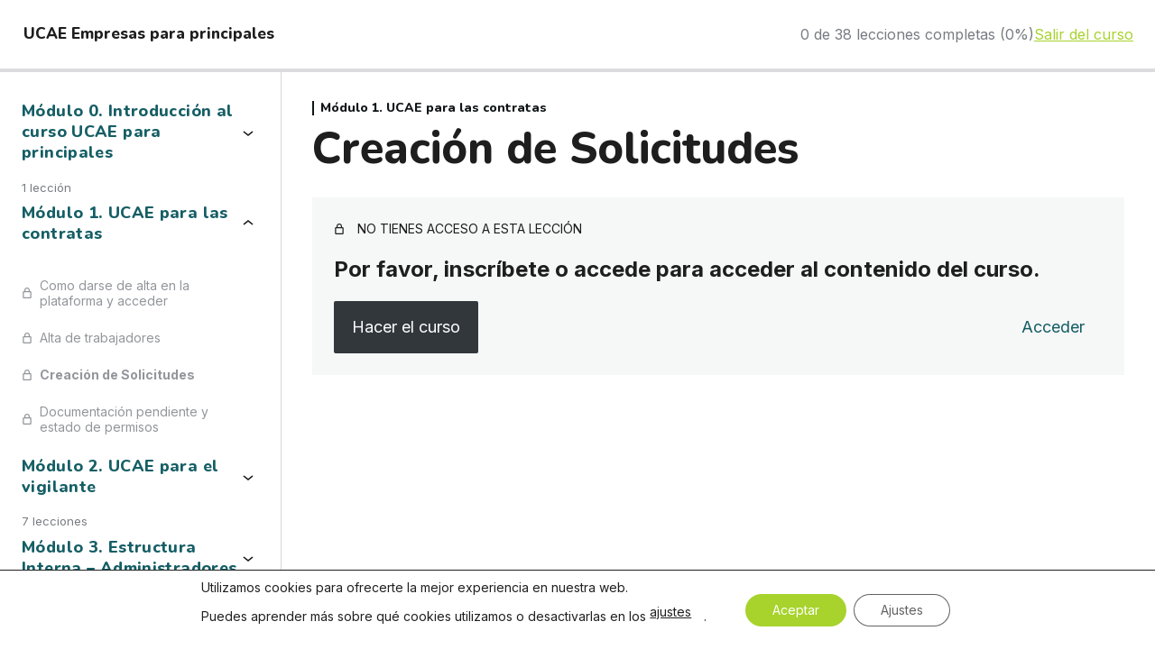

--- FILE ---
content_type: text/html; charset=UTF-8
request_url: https://campus.lnm.es/leccion/creacion-de-solicitudes/
body_size: 89630
content:
<!DOCTYPE html>
<html lang="es">
<head>
	<meta charset="UTF-8" />
	<script>(function(html){html.className = html.className.replace(/\bno-js\b/,'js')})(document.documentElement);</script>
<meta name="viewport" content="width=device-width, initial-scale=1" />
<meta name='robots' content='index, follow, max-image-preview:large, max-snippet:-1, max-video-preview:-1' />
<meta name="viewport" content="width=device-width, initial-scale=1" />
	<!-- This site is optimized with the Yoast SEO plugin v26.8 - https://yoast.com/product/yoast-seo-wordpress/ -->
	<title>Creación de Solicitudes - Campus LEADER</title>
	<link rel="canonical" href="https://campus.lnm.es/leccion/creacion-de-solicitudes/" />
	<meta property="og:locale" content="es_ES" />
	<meta property="og:type" content="article" />
	<meta property="og:title" content="Creación de Solicitudes - Campus LEADER" />
	<meta property="og:description" content="A continuación, vamos a ver los pasos básicos para crear una solicitud de acceso para los registros dados de alta en el paso anterior, para ello pulsaremos el botón «2º Crear solicitudes» &nbsp; &nbsp; Debemos cumplimentar la solicitud de acceso rellenando los siguientes datos. En primer lugar, seleccionamos la empresa principal gracias al desplegable, y [...]" />
	<meta property="og:url" content="https://campus.lnm.es/leccion/creacion-de-solicitudes/" />
	<meta property="og:site_name" content="Campus LEADER" />
	<meta property="article:modified_time" content="2023-01-19T10:31:50+00:00" />
	<meta property="og:image" content="https://campus.lnm.es/wp-content/uploads/2023/01/campus-leader.jpg" />
	<meta property="og:image:width" content="766" />
	<meta property="og:image:height" content="371" />
	<meta property="og:image:type" content="image/jpeg" />
	<meta name="twitter:card" content="summary_large_image" />
	<meta name="twitter:label1" content="Tiempo de lectura" />
	<meta name="twitter:data1" content="1 minuto" />
	<script type="application/ld+json" class="yoast-schema-graph">{"@context":"https://schema.org","@graph":[{"@type":"WebPage","@id":"https://campus.lnm.es/leccion/creacion-de-solicitudes/","url":"https://campus.lnm.es/leccion/creacion-de-solicitudes/","name":"Creación de Solicitudes - Campus LEADER","isPartOf":{"@id":"https://campus.lnm.es/#website"},"primaryImageOfPage":{"@id":"https://campus.lnm.es/leccion/creacion-de-solicitudes/#primaryimage"},"image":{"@id":"https://campus.lnm.es/leccion/creacion-de-solicitudes/#primaryimage"},"thumbnailUrl":"https://campus.lnm.es/wp-content/uploads/2022/08/menu-4-pasos-crear-solicitudes.jpg","datePublished":"2023-01-12T17:54:22+00:00","dateModified":"2023-01-19T10:31:50+00:00","breadcrumb":{"@id":"https://campus.lnm.es/leccion/creacion-de-solicitudes/#breadcrumb"},"inLanguage":"es","potentialAction":[{"@type":"ReadAction","target":["https://campus.lnm.es/leccion/creacion-de-solicitudes/"]}]},{"@type":"ImageObject","inLanguage":"es","@id":"https://campus.lnm.es/leccion/creacion-de-solicitudes/#primaryimage","url":"","contentUrl":""},{"@type":"BreadcrumbList","@id":"https://campus.lnm.es/leccion/creacion-de-solicitudes/#breadcrumb","itemListElement":[{"@type":"ListItem","position":1,"name":"Portada","item":"https://campus.lnm.es/"},{"@type":"ListItem","position":2,"name":"Creación de Solicitudes"}]},{"@type":"WebSite","@id":"https://campus.lnm.es/#website","url":"https://campus.lnm.es/","name":"LEADER Campus","description":"Amplía tus conocimientos en distintas materias relacionadas con nuestras unidades de negocio gracias a nuestros cursos en línea.","publisher":{"@id":"https://campus.lnm.es/#organization"},"alternateName":"LEADER Campus","potentialAction":[{"@type":"SearchAction","target":{"@type":"EntryPoint","urlTemplate":"https://campus.lnm.es/?s={search_term_string}"},"query-input":{"@type":"PropertyValueSpecification","valueRequired":true,"valueName":"search_term_string"}}],"inLanguage":"es"},{"@type":"Organization","@id":"https://campus.lnm.es/#organization","name":"CAMPUS Leader","alternateName":"CAMPUS","url":"https://campus.lnm.es/","logo":{"@type":"ImageObject","inLanguage":"es","@id":"https://campus.lnm.es/#/schema/logo/image/","url":"https://campus.lnm.es/wp-content/uploads/2023/01/favicon-ucae1.png","contentUrl":"https://campus.lnm.es/wp-content/uploads/2023/01/favicon-ucae1.png","width":220,"height":221,"caption":"CAMPUS Leader"},"image":{"@id":"https://campus.lnm.es/#/schema/logo/image/"}}]}</script>
	<!-- / Yoast SEO plugin. -->


<title>Creación de Solicitudes - Campus LEADER</title>
<link rel='dns-prefetch' href='//cdn.jsdelivr.net' />
<link rel='dns-prefetch' href='//fonts.googleapis.com' />
<link rel='prefetch' href='https://campus.lnm.es/wp-content/themes/flatsome/assets/js/chunk.countup.js?ver=3.16.4' />
<link rel='prefetch' href='https://campus.lnm.es/wp-content/themes/flatsome/assets/js/chunk.sticky-sidebar.js?ver=3.16.4' />
<link rel='prefetch' href='https://campus.lnm.es/wp-content/themes/flatsome/assets/js/chunk.tooltips.js?ver=3.16.4' />
<link rel='prefetch' href='https://campus.lnm.es/wp-content/themes/flatsome/assets/js/chunk.vendors-popups.js?ver=3.16.4' />
<link rel='prefetch' href='https://campus.lnm.es/wp-content/themes/flatsome/assets/js/chunk.vendors-slider.js?ver=3.16.4' />
<link rel="alternate" type="application/rss+xml" title="Campus LEADER &raquo; Feed" href="https://campus.lnm.es/feed/" />
<link rel="alternate" type="application/rss+xml" title="Campus LEADER &raquo; Feed de los comentarios" href="https://campus.lnm.es/comments/feed/" />
<link rel="alternate" title="oEmbed (JSON)" type="application/json+oembed" href="https://campus.lnm.es/wp-json/oembed/1.0/embed?url=https%3A%2F%2Fcampus.lnm.es%2Fleccion%2Fcreacion-de-solicitudes%2F" />
<link rel="alternate" title="oEmbed (XML)" type="text/xml+oembed" href="https://campus.lnm.es/wp-json/oembed/1.0/embed?url=https%3A%2F%2Fcampus.lnm.es%2Fleccion%2Fcreacion-de-solicitudes%2F&#038;format=xml" />
<style id='wp-img-auto-sizes-contain-inline-css' type='text/css'>
img:is([sizes=auto i],[sizes^="auto," i]){contain-intrinsic-size:3000px 1500px}
/*# sourceURL=wp-img-auto-sizes-contain-inline-css */
</style>
<style id='wp-block-group-inline-css' type='text/css'>
.wp-block-group{box-sizing:border-box}:where(.wp-block-group.wp-block-group-is-layout-constrained){position:relative}
/*# sourceURL=https://campus.lnm.es/wp-includes/blocks/group/style.min.css */
</style>
<style id='wp-block-post-title-inline-css' type='text/css'>
.wp-block-post-title{box-sizing:border-box;word-break:break-word}.wp-block-post-title :where(a){display:inline-block;font-family:inherit;font-size:inherit;font-style:inherit;font-weight:inherit;letter-spacing:inherit;line-height:inherit;text-decoration:inherit}
/*# sourceURL=https://campus.lnm.es/wp-includes/blocks/post-title/style.min.css */
</style>
<style id='wp-block-library-inline-css' type='text/css'>
:root{--wp-block-synced-color:#7a00df;--wp-block-synced-color--rgb:122,0,223;--wp-bound-block-color:var(--wp-block-synced-color);--wp-editor-canvas-background:#ddd;--wp-admin-theme-color:#007cba;--wp-admin-theme-color--rgb:0,124,186;--wp-admin-theme-color-darker-10:#006ba1;--wp-admin-theme-color-darker-10--rgb:0,107,160.5;--wp-admin-theme-color-darker-20:#005a87;--wp-admin-theme-color-darker-20--rgb:0,90,135;--wp-admin-border-width-focus:2px}@media (min-resolution:192dpi){:root{--wp-admin-border-width-focus:1.5px}}.wp-element-button{cursor:pointer}:root .has-very-light-gray-background-color{background-color:#eee}:root .has-very-dark-gray-background-color{background-color:#313131}:root .has-very-light-gray-color{color:#eee}:root .has-very-dark-gray-color{color:#313131}:root .has-vivid-green-cyan-to-vivid-cyan-blue-gradient-background{background:linear-gradient(135deg,#00d084,#0693e3)}:root .has-purple-crush-gradient-background{background:linear-gradient(135deg,#34e2e4,#4721fb 50%,#ab1dfe)}:root .has-hazy-dawn-gradient-background{background:linear-gradient(135deg,#faaca8,#dad0ec)}:root .has-subdued-olive-gradient-background{background:linear-gradient(135deg,#fafae1,#67a671)}:root .has-atomic-cream-gradient-background{background:linear-gradient(135deg,#fdd79a,#004a59)}:root .has-nightshade-gradient-background{background:linear-gradient(135deg,#330968,#31cdcf)}:root .has-midnight-gradient-background{background:linear-gradient(135deg,#020381,#2874fc)}:root{--wp--preset--font-size--normal:16px;--wp--preset--font-size--huge:42px}.has-regular-font-size{font-size:1em}.has-larger-font-size{font-size:2.625em}.has-normal-font-size{font-size:var(--wp--preset--font-size--normal)}.has-huge-font-size{font-size:var(--wp--preset--font-size--huge)}.has-text-align-center{text-align:center}.has-text-align-left{text-align:left}.has-text-align-right{text-align:right}.has-fit-text{white-space:nowrap!important}#end-resizable-editor-section{display:none}.aligncenter{clear:both}.items-justified-left{justify-content:flex-start}.items-justified-center{justify-content:center}.items-justified-right{justify-content:flex-end}.items-justified-space-between{justify-content:space-between}.screen-reader-text{border:0;clip-path:inset(50%);height:1px;margin:-1px;overflow:hidden;padding:0;position:absolute;width:1px;word-wrap:normal!important}.screen-reader-text:focus{background-color:#ddd;clip-path:none;color:#444;display:block;font-size:1em;height:auto;left:5px;line-height:normal;padding:15px 23px 14px;text-decoration:none;top:5px;width:auto;z-index:100000}html :where(.has-border-color){border-style:solid}html :where([style*=border-top-color]){border-top-style:solid}html :where([style*=border-right-color]){border-right-style:solid}html :where([style*=border-bottom-color]){border-bottom-style:solid}html :where([style*=border-left-color]){border-left-style:solid}html :where([style*=border-width]){border-style:solid}html :where([style*=border-top-width]){border-top-style:solid}html :where([style*=border-right-width]){border-right-style:solid}html :where([style*=border-bottom-width]){border-bottom-style:solid}html :where([style*=border-left-width]){border-left-style:solid}html :where(img[class*=wp-image-]){height:auto;max-width:100%}:where(figure){margin:0 0 1em}html :where(.is-position-sticky){--wp-admin--admin-bar--position-offset:var(--wp-admin--admin-bar--height,0px)}@media screen and (max-width:600px){html :where(.is-position-sticky){--wp-admin--admin-bar--position-offset:0px}}

/*# sourceURL=wp-block-library-inline-css */
</style><style id='global-styles-inline-css' type='text/css'>
:root{--wp--preset--aspect-ratio--square: 1;--wp--preset--aspect-ratio--4-3: 4/3;--wp--preset--aspect-ratio--3-4: 3/4;--wp--preset--aspect-ratio--3-2: 3/2;--wp--preset--aspect-ratio--2-3: 2/3;--wp--preset--aspect-ratio--16-9: 16/9;--wp--preset--aspect-ratio--9-16: 9/16;--wp--preset--color--black: #000000;--wp--preset--color--cyan-bluish-gray: #abb8c3;--wp--preset--color--white: #ffffff;--wp--preset--color--pale-pink: #f78da7;--wp--preset--color--vivid-red: #cf2e2e;--wp--preset--color--luminous-vivid-orange: #ff6900;--wp--preset--color--luminous-vivid-amber: #fcb900;--wp--preset--color--light-green-cyan: #7bdcb5;--wp--preset--color--vivid-green-cyan: #00d084;--wp--preset--color--pale-cyan-blue: #8ed1fc;--wp--preset--color--vivid-cyan-blue: #0693e3;--wp--preset--color--vivid-purple: #9b51e0;--wp--preset--gradient--vivid-cyan-blue-to-vivid-purple: linear-gradient(135deg,rgb(6,147,227) 0%,rgb(155,81,224) 100%);--wp--preset--gradient--light-green-cyan-to-vivid-green-cyan: linear-gradient(135deg,rgb(122,220,180) 0%,rgb(0,208,130) 100%);--wp--preset--gradient--luminous-vivid-amber-to-luminous-vivid-orange: linear-gradient(135deg,rgb(252,185,0) 0%,rgb(255,105,0) 100%);--wp--preset--gradient--luminous-vivid-orange-to-vivid-red: linear-gradient(135deg,rgb(255,105,0) 0%,rgb(207,46,46) 100%);--wp--preset--gradient--very-light-gray-to-cyan-bluish-gray: linear-gradient(135deg,rgb(238,238,238) 0%,rgb(169,184,195) 100%);--wp--preset--gradient--cool-to-warm-spectrum: linear-gradient(135deg,rgb(74,234,220) 0%,rgb(151,120,209) 20%,rgb(207,42,186) 40%,rgb(238,44,130) 60%,rgb(251,105,98) 80%,rgb(254,248,76) 100%);--wp--preset--gradient--blush-light-purple: linear-gradient(135deg,rgb(255,206,236) 0%,rgb(152,150,240) 100%);--wp--preset--gradient--blush-bordeaux: linear-gradient(135deg,rgb(254,205,165) 0%,rgb(254,45,45) 50%,rgb(107,0,62) 100%);--wp--preset--gradient--luminous-dusk: linear-gradient(135deg,rgb(255,203,112) 0%,rgb(199,81,192) 50%,rgb(65,88,208) 100%);--wp--preset--gradient--pale-ocean: linear-gradient(135deg,rgb(255,245,203) 0%,rgb(182,227,212) 50%,rgb(51,167,181) 100%);--wp--preset--gradient--electric-grass: linear-gradient(135deg,rgb(202,248,128) 0%,rgb(113,206,126) 100%);--wp--preset--gradient--midnight: linear-gradient(135deg,rgb(2,3,129) 0%,rgb(40,116,252) 100%);--wp--preset--font-size--small: 13px;--wp--preset--font-size--medium: 20px;--wp--preset--font-size--large: 36px;--wp--preset--font-size--x-large: 42px;--wp--preset--spacing--20: 0.44rem;--wp--preset--spacing--30: 0.67rem;--wp--preset--spacing--40: 1rem;--wp--preset--spacing--50: 1.5rem;--wp--preset--spacing--60: 2.25rem;--wp--preset--spacing--70: 3.38rem;--wp--preset--spacing--80: 5.06rem;--wp--preset--shadow--natural: 6px 6px 9px rgba(0, 0, 0, 0.2);--wp--preset--shadow--deep: 12px 12px 50px rgba(0, 0, 0, 0.4);--wp--preset--shadow--sharp: 6px 6px 0px rgba(0, 0, 0, 0.2);--wp--preset--shadow--outlined: 6px 6px 0px -3px rgb(255, 255, 255), 6px 6px rgb(0, 0, 0);--wp--preset--shadow--crisp: 6px 6px 0px rgb(0, 0, 0);}:where(.is-layout-flex){gap: 0.5em;}:where(.is-layout-grid){gap: 0.5em;}body .is-layout-flex{display: flex;}.is-layout-flex{flex-wrap: wrap;align-items: center;}.is-layout-flex > :is(*, div){margin: 0;}body .is-layout-grid{display: grid;}.is-layout-grid > :is(*, div){margin: 0;}:where(.wp-block-columns.is-layout-flex){gap: 2em;}:where(.wp-block-columns.is-layout-grid){gap: 2em;}:where(.wp-block-post-template.is-layout-flex){gap: 1.25em;}:where(.wp-block-post-template.is-layout-grid){gap: 1.25em;}.has-black-color{color: var(--wp--preset--color--black) !important;}.has-cyan-bluish-gray-color{color: var(--wp--preset--color--cyan-bluish-gray) !important;}.has-white-color{color: var(--wp--preset--color--white) !important;}.has-pale-pink-color{color: var(--wp--preset--color--pale-pink) !important;}.has-vivid-red-color{color: var(--wp--preset--color--vivid-red) !important;}.has-luminous-vivid-orange-color{color: var(--wp--preset--color--luminous-vivid-orange) !important;}.has-luminous-vivid-amber-color{color: var(--wp--preset--color--luminous-vivid-amber) !important;}.has-light-green-cyan-color{color: var(--wp--preset--color--light-green-cyan) !important;}.has-vivid-green-cyan-color{color: var(--wp--preset--color--vivid-green-cyan) !important;}.has-pale-cyan-blue-color{color: var(--wp--preset--color--pale-cyan-blue) !important;}.has-vivid-cyan-blue-color{color: var(--wp--preset--color--vivid-cyan-blue) !important;}.has-vivid-purple-color{color: var(--wp--preset--color--vivid-purple) !important;}.has-black-background-color{background-color: var(--wp--preset--color--black) !important;}.has-cyan-bluish-gray-background-color{background-color: var(--wp--preset--color--cyan-bluish-gray) !important;}.has-white-background-color{background-color: var(--wp--preset--color--white) !important;}.has-pale-pink-background-color{background-color: var(--wp--preset--color--pale-pink) !important;}.has-vivid-red-background-color{background-color: var(--wp--preset--color--vivid-red) !important;}.has-luminous-vivid-orange-background-color{background-color: var(--wp--preset--color--luminous-vivid-orange) !important;}.has-luminous-vivid-amber-background-color{background-color: var(--wp--preset--color--luminous-vivid-amber) !important;}.has-light-green-cyan-background-color{background-color: var(--wp--preset--color--light-green-cyan) !important;}.has-vivid-green-cyan-background-color{background-color: var(--wp--preset--color--vivid-green-cyan) !important;}.has-pale-cyan-blue-background-color{background-color: var(--wp--preset--color--pale-cyan-blue) !important;}.has-vivid-cyan-blue-background-color{background-color: var(--wp--preset--color--vivid-cyan-blue) !important;}.has-vivid-purple-background-color{background-color: var(--wp--preset--color--vivid-purple) !important;}.has-black-border-color{border-color: var(--wp--preset--color--black) !important;}.has-cyan-bluish-gray-border-color{border-color: var(--wp--preset--color--cyan-bluish-gray) !important;}.has-white-border-color{border-color: var(--wp--preset--color--white) !important;}.has-pale-pink-border-color{border-color: var(--wp--preset--color--pale-pink) !important;}.has-vivid-red-border-color{border-color: var(--wp--preset--color--vivid-red) !important;}.has-luminous-vivid-orange-border-color{border-color: var(--wp--preset--color--luminous-vivid-orange) !important;}.has-luminous-vivid-amber-border-color{border-color: var(--wp--preset--color--luminous-vivid-amber) !important;}.has-light-green-cyan-border-color{border-color: var(--wp--preset--color--light-green-cyan) !important;}.has-vivid-green-cyan-border-color{border-color: var(--wp--preset--color--vivid-green-cyan) !important;}.has-pale-cyan-blue-border-color{border-color: var(--wp--preset--color--pale-cyan-blue) !important;}.has-vivid-cyan-blue-border-color{border-color: var(--wp--preset--color--vivid-cyan-blue) !important;}.has-vivid-purple-border-color{border-color: var(--wp--preset--color--vivid-purple) !important;}.has-vivid-cyan-blue-to-vivid-purple-gradient-background{background: var(--wp--preset--gradient--vivid-cyan-blue-to-vivid-purple) !important;}.has-light-green-cyan-to-vivid-green-cyan-gradient-background{background: var(--wp--preset--gradient--light-green-cyan-to-vivid-green-cyan) !important;}.has-luminous-vivid-amber-to-luminous-vivid-orange-gradient-background{background: var(--wp--preset--gradient--luminous-vivid-amber-to-luminous-vivid-orange) !important;}.has-luminous-vivid-orange-to-vivid-red-gradient-background{background: var(--wp--preset--gradient--luminous-vivid-orange-to-vivid-red) !important;}.has-very-light-gray-to-cyan-bluish-gray-gradient-background{background: var(--wp--preset--gradient--very-light-gray-to-cyan-bluish-gray) !important;}.has-cool-to-warm-spectrum-gradient-background{background: var(--wp--preset--gradient--cool-to-warm-spectrum) !important;}.has-blush-light-purple-gradient-background{background: var(--wp--preset--gradient--blush-light-purple) !important;}.has-blush-bordeaux-gradient-background{background: var(--wp--preset--gradient--blush-bordeaux) !important;}.has-luminous-dusk-gradient-background{background: var(--wp--preset--gradient--luminous-dusk) !important;}.has-pale-ocean-gradient-background{background: var(--wp--preset--gradient--pale-ocean) !important;}.has-electric-grass-gradient-background{background: var(--wp--preset--gradient--electric-grass) !important;}.has-midnight-gradient-background{background: var(--wp--preset--gradient--midnight) !important;}.has-small-font-size{font-size: var(--wp--preset--font-size--small) !important;}.has-medium-font-size{font-size: var(--wp--preset--font-size--medium) !important;}.has-large-font-size{font-size: var(--wp--preset--font-size--large) !important;}.has-x-large-font-size{font-size: var(--wp--preset--font-size--x-large) !important;}
/*# sourceURL=global-styles-inline-css */
</style>
<style id='core-block-supports-inline-css' type='text/css'>
.wp-container-core-group-is-layout-2ba0da45{flex-wrap:nowrap;}.wp-container-core-group-is-layout-2d60f0f3{flex-wrap:nowrap;}.wp-container-core-group-is-layout-b9662cba{flex-wrap:nowrap;}.wp-container-core-group-is-layout-0bc92a3b{flex-wrap:nowrap;justify-content:space-between;}.wp-container-core-group-is-layout-55d4e561{flex-wrap:nowrap;}
/*# sourceURL=core-block-supports-inline-css */
</style>

<style id='classic-theme-styles-inline-css' type='text/css'>
/*! This file is auto-generated */
.wp-block-button__link{color:#fff;background-color:#32373c;border-radius:9999px;box-shadow:none;text-decoration:none;padding:calc(.667em + 2px) calc(1.333em + 2px);font-size:1.125em}.wp-block-file__button{background:#32373c;color:#fff;text-decoration:none}
/*# sourceURL=/wp-includes/css/classic-themes.min.css */
</style>
<style id='wp-block-template-skip-link-inline-css' type='text/css'>

		.skip-link.screen-reader-text {
			border: 0;
			clip-path: inset(50%);
			height: 1px;
			margin: -1px;
			overflow: hidden;
			padding: 0;
			position: absolute !important;
			width: 1px;
			word-wrap: normal !important;
		}

		.skip-link.screen-reader-text:focus {
			background-color: #eee;
			clip-path: none;
			color: #444;
			display: block;
			font-size: 1em;
			height: auto;
			left: 5px;
			line-height: normal;
			padding: 15px 23px 14px;
			text-decoration: none;
			top: 5px;
			width: auto;
			z-index: 100000;
		}
/*# sourceURL=wp-block-template-skip-link-inline-css */
</style>
<style id='woocommerce-inline-inline-css' type='text/css'>
.woocommerce form .form-row .required { visibility: visible; }
/*# sourceURL=woocommerce-inline-inline-css */
</style>
<link rel='stylesheet' id='wpo_min-header-0-css' href='https://campus.lnm.es/wp-content/cache/wpo-minify/1769430607/assets/wpo-minify-header-9203a836.min.css' type='text/css' media='all' />
<script type="text/javascript" src="https://campus.lnm.es/wp-includes/js/dist/vendor/wp-polyfill.min.js" id="wp-polyfill-js"></script>
<script type="text/javascript" src="https://campus.lnm.es/wp-includes/js/jquery/jquery.min.js" id="jquery-core-js"></script>
<script type="text/javascript" src="https://campus.lnm.es/wp-includes/js/jquery/jquery-migrate.min.js" id="jquery-migrate-js"></script>
<script type="text/javascript" src="https://campus.lnm.es/wp-content/plugins/woocommerce/assets/js/jquery-blockui/jquery.blockUI.min.js" id="wc-jquery-blockui-js" defer="defer" data-wp-strategy="defer"></script>
<script type="text/javascript" id="wc-add-to-cart-js-extra">
/* <![CDATA[ */
var wc_add_to_cart_params = {"ajax_url":"/wp-admin/admin-ajax.php","wc_ajax_url":"/?wc-ajax=%%endpoint%%","i18n_view_cart":"Ver carrito","cart_url":"https://campus.lnm.es/carrito/","is_cart":"","cart_redirect_after_add":"no"};
//# sourceURL=wc-add-to-cart-js-extra
/* ]]> */
</script>
<script type="text/javascript" src="https://campus.lnm.es/wp-content/plugins/woocommerce/assets/js/frontend/add-to-cart.min.js" id="wc-add-to-cart-js" defer="defer" data-wp-strategy="defer"></script>
<script type="text/javascript" src="https://campus.lnm.es/wp-content/plugins/woocommerce/assets/js/js-cookie/js.cookie.min.js" id="wc-js-cookie-js" defer="defer" data-wp-strategy="defer"></script>
<script type="text/javascript" id="woocommerce-js-extra">
/* <![CDATA[ */
var woocommerce_params = {"ajax_url":"/wp-admin/admin-ajax.php","wc_ajax_url":"/?wc-ajax=%%endpoint%%","i18n_password_show":"Mostrar contrase\u00f1a","i18n_password_hide":"Ocultar contrase\u00f1a"};
//# sourceURL=woocommerce-js-extra
/* ]]> */
</script>
<script type="text/javascript" src="https://campus.lnm.es/wp-content/plugins/woocommerce/assets/js/frontend/woocommerce.min.js" id="woocommerce-js" defer="defer" data-wp-strategy="defer"></script>
<script type="text/javascript" src="https://campus.lnm.es/wp-includes/js/dist/vendor/lodash.min.js" id="lodash-js"></script>
<script type="text/javascript" id="lodash-js-after">
/* <![CDATA[ */
window.lodash = _.noConflict();
//# sourceURL=lodash-js-after
/* ]]> */
</script>
<script type="text/javascript" src="https://campus.lnm.es/wp-includes/js/dist/dom-ready.min.js" id="wp-dom-ready-js"></script>
<script type="text/javascript" id="sensei-course-theme-script-js-before">
/* <![CDATA[ */
window.sensei = window.sensei || {}; window.sensei.checkCircleIcon = '<svg class=""><use href="https://campus.lnm.es/wp-content/plugins/sensei-lms/assets/dist/icons/sensei-sprite.svg?v=4.25.2#sensei-sprite-check-circle"></use></svg>';
//# sourceURL=sensei-course-theme-script-js-before
/* ]]> */
</script>
<script type="text/javascript" src="https://campus.lnm.es/wp-content/plugins/sensei-lms/assets/dist/course-theme/learning-mode.js" id="sensei-course-theme-script-js"></script>
<link rel="https://api.w.org/" href="https://campus.lnm.es/wp-json/" /><link rel="alternate" title="JSON" type="application/json" href="https://campus.lnm.es/wp-json/wp/v2/lessons/332" /><link rel="EditURI" type="application/rsd+xml" title="RSD" href="https://campus.lnm.es/xmlrpc.php?rsd" />
<meta name="generator" content="WordPress 6.9" />
<meta name="generator" content="WooCommerce 10.4.3" />
<link rel='shortlink' href='https://campus.lnm.es/?p=332' />
		<style>
			:root {
						}
		</style>
		<style>.bg{opacity: 0; transition: opacity 1s; -webkit-transition: opacity 1s;} .bg-loaded{opacity: 1;}</style>	<noscript><style>.woocommerce-product-gallery{ opacity: 1 !important; }</style></noscript>
	<link rel="icon" href="https://campus.lnm.es/wp-content/uploads/2023/01/cropped-favicon-ucae1-32x32.png" sizes="32x32" />
<link rel="icon" href="https://campus.lnm.es/wp-content/uploads/2023/01/cropped-favicon-ucae1-192x192.png" sizes="192x192" />
<link rel="apple-touch-icon" href="https://campus.lnm.es/wp-content/uploads/2023/01/cropped-favicon-ucae1-180x180.png" />
<meta name="msapplication-TileImage" content="https://campus.lnm.es/wp-content/uploads/2023/01/cropped-favicon-ucae1-270x270.png" />
<style id="custom-css" type="text/css">:root {--primary-color: #a7d32c;}.container-width, .full-width .ubermenu-nav, .container, .row{max-width: 1450px}.row.row-collapse{max-width: 1420px}.row.row-small{max-width: 1442.5px}.row.row-large{max-width: 1480px}.header-main{height: 140px}#logo img{max-height: 140px}#logo{width:233px;}#logo img{padding:19px 0;}#logo a{max-width:200px;}.header-bottom{min-height: 43px}.header-top{min-height: 30px}.transparent .header-main{height: 30px}.transparent #logo img{max-height: 30px}.has-transparent + .page-title:first-of-type,.has-transparent + #main > .page-title,.has-transparent + #main > div > .page-title,.has-transparent + #main .page-header-wrapper:first-of-type .page-title{padding-top: 30px;}.header.show-on-scroll,.stuck .header-main{height:100px!important}.stuck #logo img{max-height: 100px!important}.header-bg-color {background-color: rgba(255,255,255,0.9)}.header-bottom {background-color: #ffffff}.stuck .header-main .nav > li > a{line-height: 50px }.header-bottom-nav > li > a{line-height: 16px }@media (max-width: 549px) {.header-main{height: 70px}#logo img{max-height: 70px}}/* Color */.accordion-title.active, .has-icon-bg .icon .icon-inner,.logo a, .primary.is-underline, .primary.is-link, .badge-outline .badge-inner, .nav-outline > li.active> a,.nav-outline >li.active > a, .cart-icon strong,[data-color='primary'], .is-outline.primary{color: #a7d32c;}/* Color !important */[data-text-color="primary"]{color: #a7d32c!important;}/* Background Color */[data-text-bg="primary"]{background-color: #a7d32c;}/* Background */.scroll-to-bullets a,.featured-title, .label-new.menu-item > a:after, .nav-pagination > li > .current,.nav-pagination > li > span:hover,.nav-pagination > li > a:hover,.has-hover:hover .badge-outline .badge-inner,button[type="submit"], .button.wc-forward:not(.checkout):not(.checkout-button), .button.submit-button, .button.primary:not(.is-outline),.featured-table .title,.is-outline:hover, .has-icon:hover .icon-label,.nav-dropdown-bold .nav-column li > a:hover, .nav-dropdown.nav-dropdown-bold > li > a:hover, .nav-dropdown-bold.dark .nav-column li > a:hover, .nav-dropdown.nav-dropdown-bold.dark > li > a:hover, .header-vertical-menu__opener ,.is-outline:hover, .tagcloud a:hover,.grid-tools a, input[type='submit']:not(.is-form), .box-badge:hover .box-text, input.button.alt,.nav-box > li > a:hover,.nav-box > li.active > a,.nav-pills > li.active > a ,.current-dropdown .cart-icon strong, .cart-icon:hover strong, .nav-line-bottom > li > a:before, .nav-line-grow > li > a:before, .nav-line > li > a:before,.banner, .header-top, .slider-nav-circle .flickity-prev-next-button:hover svg, .slider-nav-circle .flickity-prev-next-button:hover .arrow, .primary.is-outline:hover, .button.primary:not(.is-outline), input[type='submit'].primary, input[type='submit'].primary, input[type='reset'].button, input[type='button'].primary, .badge-inner{background-color: #a7d32c;}/* Border */.nav-vertical.nav-tabs > li.active > a,.scroll-to-bullets a.active,.nav-pagination > li > .current,.nav-pagination > li > span:hover,.nav-pagination > li > a:hover,.has-hover:hover .badge-outline .badge-inner,.accordion-title.active,.featured-table,.is-outline:hover, .tagcloud a:hover,blockquote, .has-border, .cart-icon strong:after,.cart-icon strong,.blockUI:before, .processing:before,.loading-spin, .slider-nav-circle .flickity-prev-next-button:hover svg, .slider-nav-circle .flickity-prev-next-button:hover .arrow, .primary.is-outline:hover{border-color: #a7d32c}.nav-tabs > li.active > a{border-top-color: #a7d32c}.widget_shopping_cart_content .blockUI.blockOverlay:before { border-left-color: #a7d32c }.woocommerce-checkout-review-order .blockUI.blockOverlay:before { border-left-color: #a7d32c }/* Fill */.slider .flickity-prev-next-button:hover svg,.slider .flickity-prev-next-button:hover .arrow{fill: #a7d32c;}/* Focus */.primary:focus-visible, .submit-button:focus-visible, button[type="submit"]:focus-visible { outline-color: #a7d32c!important; }/* Background Color */[data-icon-label]:after, .secondary.is-underline:hover,.secondary.is-outline:hover,.icon-label,.button.secondary:not(.is-outline),.button.alt:not(.is-outline), .badge-inner.on-sale, .button.checkout, .single_add_to_cart_button, .current .breadcrumb-step{ background-color:#87888c; }[data-text-bg="secondary"]{background-color: #87888c;}/* Color */.secondary.is-underline,.secondary.is-link, .secondary.is-outline,.stars a.active, .star-rating:before, .woocommerce-page .star-rating:before,.star-rating span:before, .color-secondary{color: #87888c}/* Color !important */[data-text-color="secondary"]{color: #87888c!important;}/* Border */.secondary.is-outline:hover{border-color:#87888c}/* Focus */.secondary:focus-visible, .alt:focus-visible { outline-color: #87888c!important; }body{color: #555555}body{font-size: 100%;}@media screen and (max-width: 549px){body{font-size: 100%;}}body{font-family: Nunito, sans-serif;}body {font-weight: 400;font-style: normal;}.nav > li > a {font-family: Nunito, sans-serif;}.mobile-sidebar-levels-2 .nav > li > ul > li > a {font-family: Nunito, sans-serif;}.nav > li > a,.mobile-sidebar-levels-2 .nav > li > ul > li > a {font-weight: 800;font-style: normal;}h1,h2,h3,h4,h5,h6,.heading-font, .off-canvas-center .nav-sidebar.nav-vertical > li > a{font-family: Nunito, sans-serif;}h1,h2,h3,h4,h5,h6,.heading-font,.banner h1,.banner h2 {font-weight: 800;font-style: normal;}.alt-font{font-family: "Nunito Sans", sans-serif;}.alt-font {font-weight: 400!important;font-style: normal!important;}a{color: #a7d32c;}a:hover{color: #7a9b21;}.tagcloud a:hover{border-color: #7a9b21;background-color: #7a9b21;}@media screen and (min-width: 550px){.products .box-vertical .box-image{min-width: 300px!important;width: 300px!important;}}.absolute-footer, html{background-color: #333333}.nav-vertical-fly-out > li + li {border-top-width: 1px; border-top-style: solid;}.label-new.menu-item > a:after{content:"Nuevo";}.label-hot.menu-item > a:after{content:"Caliente";}.label-sale.menu-item > a:after{content:"Oferta";}.label-popular.menu-item > a:after{content:"Popular";}</style><style id="kirki-inline-styles">/* cyrillic-ext */
@font-face {
  font-family: 'Nunito';
  font-style: normal;
  font-weight: 400;
  font-display: swap;
  src: url(https://campus.lnm.es/wp-content/fonts/nunito/font) format('woff');
  unicode-range: U+0460-052F, U+1C80-1C8A, U+20B4, U+2DE0-2DFF, U+A640-A69F, U+FE2E-FE2F;
}
/* cyrillic */
@font-face {
  font-family: 'Nunito';
  font-style: normal;
  font-weight: 400;
  font-display: swap;
  src: url(https://campus.lnm.es/wp-content/fonts/nunito/font) format('woff');
  unicode-range: U+0301, U+0400-045F, U+0490-0491, U+04B0-04B1, U+2116;
}
/* vietnamese */
@font-face {
  font-family: 'Nunito';
  font-style: normal;
  font-weight: 400;
  font-display: swap;
  src: url(https://campus.lnm.es/wp-content/fonts/nunito/font) format('woff');
  unicode-range: U+0102-0103, U+0110-0111, U+0128-0129, U+0168-0169, U+01A0-01A1, U+01AF-01B0, U+0300-0301, U+0303-0304, U+0308-0309, U+0323, U+0329, U+1EA0-1EF9, U+20AB;
}
/* latin-ext */
@font-face {
  font-family: 'Nunito';
  font-style: normal;
  font-weight: 400;
  font-display: swap;
  src: url(https://campus.lnm.es/wp-content/fonts/nunito/font) format('woff');
  unicode-range: U+0100-02BA, U+02BD-02C5, U+02C7-02CC, U+02CE-02D7, U+02DD-02FF, U+0304, U+0308, U+0329, U+1D00-1DBF, U+1E00-1E9F, U+1EF2-1EFF, U+2020, U+20A0-20AB, U+20AD-20C0, U+2113, U+2C60-2C7F, U+A720-A7FF;
}
/* latin */
@font-face {
  font-family: 'Nunito';
  font-style: normal;
  font-weight: 400;
  font-display: swap;
  src: url(https://campus.lnm.es/wp-content/fonts/nunito/font) format('woff');
  unicode-range: U+0000-00FF, U+0131, U+0152-0153, U+02BB-02BC, U+02C6, U+02DA, U+02DC, U+0304, U+0308, U+0329, U+2000-206F, U+20AC, U+2122, U+2191, U+2193, U+2212, U+2215, U+FEFF, U+FFFD;
}
/* cyrillic-ext */
@font-face {
  font-family: 'Nunito';
  font-style: normal;
  font-weight: 800;
  font-display: swap;
  src: url(https://campus.lnm.es/wp-content/fonts/nunito/font) format('woff');
  unicode-range: U+0460-052F, U+1C80-1C8A, U+20B4, U+2DE0-2DFF, U+A640-A69F, U+FE2E-FE2F;
}
/* cyrillic */
@font-face {
  font-family: 'Nunito';
  font-style: normal;
  font-weight: 800;
  font-display: swap;
  src: url(https://campus.lnm.es/wp-content/fonts/nunito/font) format('woff');
  unicode-range: U+0301, U+0400-045F, U+0490-0491, U+04B0-04B1, U+2116;
}
/* vietnamese */
@font-face {
  font-family: 'Nunito';
  font-style: normal;
  font-weight: 800;
  font-display: swap;
  src: url(https://campus.lnm.es/wp-content/fonts/nunito/font) format('woff');
  unicode-range: U+0102-0103, U+0110-0111, U+0128-0129, U+0168-0169, U+01A0-01A1, U+01AF-01B0, U+0300-0301, U+0303-0304, U+0308-0309, U+0323, U+0329, U+1EA0-1EF9, U+20AB;
}
/* latin-ext */
@font-face {
  font-family: 'Nunito';
  font-style: normal;
  font-weight: 800;
  font-display: swap;
  src: url(https://campus.lnm.es/wp-content/fonts/nunito/font) format('woff');
  unicode-range: U+0100-02BA, U+02BD-02C5, U+02C7-02CC, U+02CE-02D7, U+02DD-02FF, U+0304, U+0308, U+0329, U+1D00-1DBF, U+1E00-1E9F, U+1EF2-1EFF, U+2020, U+20A0-20AB, U+20AD-20C0, U+2113, U+2C60-2C7F, U+A720-A7FF;
}
/* latin */
@font-face {
  font-family: 'Nunito';
  font-style: normal;
  font-weight: 800;
  font-display: swap;
  src: url(https://campus.lnm.es/wp-content/fonts/nunito/font) format('woff');
  unicode-range: U+0000-00FF, U+0131, U+0152-0153, U+02BB-02BC, U+02C6, U+02DA, U+02DC, U+0304, U+0308, U+0329, U+2000-206F, U+20AC, U+2122, U+2191, U+2193, U+2212, U+2215, U+FEFF, U+FFFD;
}/* cyrillic-ext */
@font-face {
  font-family: 'Nunito Sans';
  font-style: normal;
  font-weight: 400;
  font-stretch: normal;
  font-display: swap;
  src: url(https://campus.lnm.es/wp-content/fonts/nunito-sans/font) format('woff');
  unicode-range: U+0460-052F, U+1C80-1C8A, U+20B4, U+2DE0-2DFF, U+A640-A69F, U+FE2E-FE2F;
}
/* cyrillic */
@font-face {
  font-family: 'Nunito Sans';
  font-style: normal;
  font-weight: 400;
  font-stretch: normal;
  font-display: swap;
  src: url(https://campus.lnm.es/wp-content/fonts/nunito-sans/font) format('woff');
  unicode-range: U+0301, U+0400-045F, U+0490-0491, U+04B0-04B1, U+2116;
}
/* vietnamese */
@font-face {
  font-family: 'Nunito Sans';
  font-style: normal;
  font-weight: 400;
  font-stretch: normal;
  font-display: swap;
  src: url(https://campus.lnm.es/wp-content/fonts/nunito-sans/font) format('woff');
  unicode-range: U+0102-0103, U+0110-0111, U+0128-0129, U+0168-0169, U+01A0-01A1, U+01AF-01B0, U+0300-0301, U+0303-0304, U+0308-0309, U+0323, U+0329, U+1EA0-1EF9, U+20AB;
}
/* latin-ext */
@font-face {
  font-family: 'Nunito Sans';
  font-style: normal;
  font-weight: 400;
  font-stretch: normal;
  font-display: swap;
  src: url(https://campus.lnm.es/wp-content/fonts/nunito-sans/font) format('woff');
  unicode-range: U+0100-02BA, U+02BD-02C5, U+02C7-02CC, U+02CE-02D7, U+02DD-02FF, U+0304, U+0308, U+0329, U+1D00-1DBF, U+1E00-1E9F, U+1EF2-1EFF, U+2020, U+20A0-20AB, U+20AD-20C0, U+2113, U+2C60-2C7F, U+A720-A7FF;
}
/* latin */
@font-face {
  font-family: 'Nunito Sans';
  font-style: normal;
  font-weight: 400;
  font-stretch: normal;
  font-display: swap;
  src: url(https://campus.lnm.es/wp-content/fonts/nunito-sans/font) format('woff');
  unicode-range: U+0000-00FF, U+0131, U+0152-0153, U+02BB-02BC, U+02C6, U+02DA, U+02DC, U+0304, U+0308, U+0329, U+2000-206F, U+20AC, U+2122, U+2191, U+2193, U+2212, U+2215, U+FEFF, U+FFFD;
}</style><link rel='stylesheet' id='wpo_min-footer-0-css' href='https://campus.lnm.es/wp-content/cache/wpo-minify/1769430607/assets/wpo-minify-footer-cf871638.min.css' type='text/css' media='all' />
</head>

<body class="wp-singular lesson-template-default single single-lesson postid-332 wp-theme-flatsome wp-child-theme-digitis theme-flatsome sensei lesson course-id-441 woocommerce-no-js lightbox nav-dropdown-has-arrow nav-dropdown-has-shadow nav-dropdown-has-border sensei-course-theme sensei-default">

<div class="wp-site-blocks">

<div class="wp-block-sensei-lms-ui sensei-course-theme__frame sensei-version--4-16-2 sensei-course-theme__header is-layout-flow wp-block-sensei-lms-ui-is-layout-flow">
	
	<div class="wp-block-group sensei-course-theme-header-content is-content-justification-space-between is-nowrap is-layout-flex wp-container-core-group-is-layout-0bc92a3b wp-block-group-is-layout-flex"
		 style="padding-top:0px;padding-right:24px;padding-bottom:0px;padding-left:24px">
		
		<div class="wp-block-group is-nowrap is-layout-flex wp-container-core-group-is-layout-2ba0da45 wp-block-group-is-layout-flex">
			

			<h2 class="wp-block-sensei-lms-course-title">UCAE Empresas para principales</h2>
		</div>
		

		
		<div class="wp-block-group is-nowrap is-layout-flex wp-container-core-group-is-layout-b9662cba wp-block-group-is-layout-flex">
			
			<div class="wp-block-group sensei-course-theme__header__info is-nowrap is-layout-flex wp-container-core-group-is-layout-2d60f0f3 wp-block-group-is-layout-flex">
				
			<div class="sensei-course-theme-course-progress wp-block-sensei-lms-course-theme-course-progress-counter">
				0 de 38 lecciones completas (0%)
			</div>
		

				<div class="wp-block-sensei-lms-exit-course">
				<a href="https://campus.lnm.es/curso/ucae-empresas-para-principales/">
					Salir del curso
				</a>
			</div>
			</div>
			

			<button class="sensei-course-theme__sidebar-toggle wp-block-sensei-lms-sidebar-toggle-button" onclick="sensei.courseTheme.toggleSidebar()" title="Alternar navegación de cursos"><svg class=""><use href="https://campus.lnm.es/wp-content/plugins/sensei-lms/assets/dist/icons/sensei-sprite.svg?v=4.25.2#sensei-sprite-menu"></use></svg></button>
		</div>
		
	</div>
	

	<div class="sensei-course-theme-course-progress-bar wp-block-sensei-lms-course-theme-course-progress-bar">
				<div class="sensei-course-theme-course-progress-bar-inner" style="width: 0%;" data-completed="0" data-count="38"></div>
			</div>
</div>




<div class="wp-block-sensei-lms-ui sensei-course-theme__columns sensei-version--4-16-2 is-layout-flow wp-block-sensei-lms-ui-is-layout-flow">
	
	<div class="wp-block-sensei-lms-ui sensei-course-theme__frame sensei-course-theme__sidebar is-layout-flow wp-block-sensei-lms-ui-is-layout-flow">
		<nav aria-label="Estructura del curso"class="sensei-lms-course-navigation wp-block-sensei-lms-course-navigation">
			<ol class="sensei-lms-course-navigation__modules">
				
			<li class="sensei-lms-course-navigation-module sensei-collapsible" style="">
				<div class="sensei-lms-course-navigation-module__header">
					<button type="button" class="sensei-collapsible__toggle sensei-lms-course-navigation-module__button sensei-collapsed"
						aria-controls="sensei-course-navigation-module-23-167bf48d-47a1-4996-8a8c-7d37197c70b3" aria-expanded="false">
						<h3 class="sensei-lms-course-navigation-module__title">Módulo 0. Introducción al curso UCAE para principales</h3>
						<svg class="sensei-lms-course-navigation-module__collapsible-icon"><use href="https://campus.lnm.es/wp-content/plugins/sensei-lms/assets/dist/icons/sensei-sprite.svg?v=4.25.2#sensei-sprite-chevron-up"></use></svg>
					</button>
				</div>
				<ol id="sensei-course-navigation-module-23-167bf48d-47a1-4996-8a8c-7d37197c70b3" class="sensei-lms-course-navigation-module__lessons sensei-collapsible__content sensei-collapsed">
					
		<li class="sensei-lms-course-navigation-lesson status-locked" style="">
			<a href="https://campus.lnm.es/leccion/presentacion-del-curso/" class="sensei-lms-course-navigation-lesson__link">
				<svg class="sensei-lms-course-navigation-lesson__status"><use href="https://campus.lnm.es/wp-content/plugins/sensei-lms/assets/dist/icons/sensei-sprite.svg?v=4.25.2#sensei-sprite-lock"></use></svg>
				<span class="sensei-lms-course-navigation-lesson__title">
					Presentación del curso
				</span>
			</a>
			
		</li>
				</ol>
				<div class="sensei-lms-course-navigation-module__summary">
				1 lección
				</div>
			</li>
		
			<li class="sensei-lms-course-navigation-module sensei-collapsible" style="">
				<div class="sensei-lms-course-navigation-module__header">
					<button type="button" class="sensei-collapsible__toggle sensei-lms-course-navigation-module__button "
						aria-controls="sensei-course-navigation-module-24-947ecd4a-e5f8-488e-b585-b0fa6b508e12" aria-expanded="true">
						<h3 class="sensei-lms-course-navigation-module__title">Módulo 1. UCAE para las contratas</h3>
						<svg class="sensei-lms-course-navigation-module__collapsible-icon"><use href="https://campus.lnm.es/wp-content/plugins/sensei-lms/assets/dist/icons/sensei-sprite.svg?v=4.25.2#sensei-sprite-chevron-up"></use></svg>
					</button>
				</div>
				<ol id="sensei-course-navigation-module-24-947ecd4a-e5f8-488e-b585-b0fa6b508e12" class="sensei-lms-course-navigation-module__lessons sensei-collapsible__content ">
					
		<li class="sensei-lms-course-navigation-lesson status-locked" style="">
			<a href="https://campus.lnm.es/leccion/como-darse-de-alta-en-la-plataforma-y-acceder/" class="sensei-lms-course-navigation-lesson__link">
				<svg class="sensei-lms-course-navigation-lesson__status"><use href="https://campus.lnm.es/wp-content/plugins/sensei-lms/assets/dist/icons/sensei-sprite.svg?v=4.25.2#sensei-sprite-lock"></use></svg>
				<span class="sensei-lms-course-navigation-lesson__title">
					Como darse de alta en la plataforma y acceder
				</span>
			</a>
			
		</li>
		<li class="sensei-lms-course-navigation-lesson status-locked" style="">
			<a href="https://campus.lnm.es/leccion/alta-de-trabajadores/" class="sensei-lms-course-navigation-lesson__link">
				<svg class="sensei-lms-course-navigation-lesson__status"><use href="https://campus.lnm.es/wp-content/plugins/sensei-lms/assets/dist/icons/sensei-sprite.svg?v=4.25.2#sensei-sprite-lock"></use></svg>
				<span class="sensei-lms-course-navigation-lesson__title">
					Alta de trabajadores
				</span>
			</a>
			
		</li>
		<li class="sensei-lms-course-navigation-lesson status-locked current-lesson" style="">
			<a href="https://campus.lnm.es/leccion/creacion-de-solicitudes/" class="sensei-lms-course-navigation-lesson__link">
				<svg class="sensei-lms-course-navigation-lesson__status"><use href="https://campus.lnm.es/wp-content/plugins/sensei-lms/assets/dist/icons/sensei-sprite.svg?v=4.25.2#sensei-sprite-lock"></use></svg>
				<span class="sensei-lms-course-navigation-lesson__title">
					Creación de Solicitudes
				</span>
			</a>
			
		</li>
		<li class="sensei-lms-course-navigation-lesson status-locked" style="">
			<a href="https://campus.lnm.es/leccion/documentacion-pendiente-y-estado-de-permisos/" class="sensei-lms-course-navigation-lesson__link">
				<svg class="sensei-lms-course-navigation-lesson__status"><use href="https://campus.lnm.es/wp-content/plugins/sensei-lms/assets/dist/icons/sensei-sprite.svg?v=4.25.2#sensei-sprite-lock"></use></svg>
				<span class="sensei-lms-course-navigation-lesson__title">
					Documentación pendiente y estado de permisos
				</span>
			</a>
			
		</li>
				</ol>
				<div class="sensei-lms-course-navigation-module__summary">
				4 lecciones
				</div>
			</li>
		
			<li class="sensei-lms-course-navigation-module sensei-collapsible" style="">
				<div class="sensei-lms-course-navigation-module__header">
					<button type="button" class="sensei-collapsible__toggle sensei-lms-course-navigation-module__button sensei-collapsed"
						aria-controls="sensei-course-navigation-module-25-8c3f6a47-f919-4b65-b611-deb91a93e1c5" aria-expanded="false">
						<h3 class="sensei-lms-course-navigation-module__title">Módulo 2. UCAE para el vigilante</h3>
						<svg class="sensei-lms-course-navigation-module__collapsible-icon"><use href="https://campus.lnm.es/wp-content/plugins/sensei-lms/assets/dist/icons/sensei-sprite.svg?v=4.25.2#sensei-sprite-chevron-up"></use></svg>
					</button>
				</div>
				<ol id="sensei-course-navigation-module-25-8c3f6a47-f919-4b65-b611-deb91a93e1c5" class="sensei-lms-course-navigation-module__lessons sensei-collapsible__content sensei-collapsed">
					
		<li class="sensei-lms-course-navigation-lesson status-locked" style="">
			<a href="https://campus.lnm.es/leccion/como-acceder-al-perfil-de-vigilante/" class="sensei-lms-course-navigation-lesson__link">
				<svg class="sensei-lms-course-navigation-lesson__status"><use href="https://campus.lnm.es/wp-content/plugins/sensei-lms/assets/dist/icons/sensei-sprite.svg?v=4.25.2#sensei-sprite-lock"></use></svg>
				<span class="sensei-lms-course-navigation-lesson__title">
					Como acceder al perfil de vigilante
				</span>
			</a>
			
		</li>
		<li class="sensei-lms-course-navigation-lesson status-locked" style="">
			<a href="https://campus.lnm.es/leccion/consulta-de-permisos-por-trabajador/" class="sensei-lms-course-navigation-lesson__link">
				<svg class="sensei-lms-course-navigation-lesson__status"><use href="https://campus.lnm.es/wp-content/plugins/sensei-lms/assets/dist/icons/sensei-sprite.svg?v=4.25.2#sensei-sprite-lock"></use></svg>
				<span class="sensei-lms-course-navigation-lesson__title">
					Consulta de permisos por trabajador
				</span>
			</a>
			
		</li>
		<li class="sensei-lms-course-navigation-lesson status-locked" style="">
			<a href="https://campus.lnm.es/leccion/listado-de-contratas/" class="sensei-lms-course-navigation-lesson__link">
				<svg class="sensei-lms-course-navigation-lesson__status"><use href="https://campus.lnm.es/wp-content/plugins/sensei-lms/assets/dist/icons/sensei-sprite.svg?v=4.25.2#sensei-sprite-lock"></use></svg>
				<span class="sensei-lms-course-navigation-lesson__title">
					Listado de contratas
				</span>
			</a>
			
		</li>
		<li class="sensei-lms-course-navigation-lesson status-locked" style="">
			<a href="https://campus.lnm.es/leccion/que-informacion-tiene-la-consulta-de-permisos/" class="sensei-lms-course-navigation-lesson__link">
				<svg class="sensei-lms-course-navigation-lesson__status"><use href="https://campus.lnm.es/wp-content/plugins/sensei-lms/assets/dist/icons/sensei-sprite.svg?v=4.25.2#sensei-sprite-lock"></use></svg>
				<span class="sensei-lms-course-navigation-lesson__title">
					Qué información tiene la consulta de permisos
				</span>
			</a>
			
		</li>
		<li class="sensei-lms-course-navigation-lesson status-locked" style="">
			<a href="https://campus.lnm.es/leccion/registro-de-acceso-y-salida/" class="sensei-lms-course-navigation-lesson__link">
				<svg class="sensei-lms-course-navigation-lesson__status"><use href="https://campus.lnm.es/wp-content/plugins/sensei-lms/assets/dist/icons/sensei-sprite.svg?v=4.25.2#sensei-sprite-lock"></use></svg>
				<span class="sensei-lms-course-navigation-lesson__title">
					Registro de acceso y salida
				</span>
			</a>
			
		</li>
		<li class="sensei-lms-course-navigation-lesson status-locked" style="">
			<a href="https://campus.lnm.es/leccion/listado-de-presentes/" class="sensei-lms-course-navigation-lesson__link">
				<svg class="sensei-lms-course-navigation-lesson__status"><use href="https://campus.lnm.es/wp-content/plugins/sensei-lms/assets/dist/icons/sensei-sprite.svg?v=4.25.2#sensei-sprite-lock"></use></svg>
				<span class="sensei-lms-course-navigation-lesson__title">
					Listado de presentes
				</span>
			</a>
			
		</li>
		<li class="sensei-lms-course-navigation-lesson status-locked" style="">
			<a href="https://campus.lnm.es/leccion/incidencias/" class="sensei-lms-course-navigation-lesson__link">
				<svg class="sensei-lms-course-navigation-lesson__status"><use href="https://campus.lnm.es/wp-content/plugins/sensei-lms/assets/dist/icons/sensei-sprite.svg?v=4.25.2#sensei-sprite-lock"></use></svg>
				<span class="sensei-lms-course-navigation-lesson__title">
					Incidencias
				</span>
			</a>
			
		</li>
				</ol>
				<div class="sensei-lms-course-navigation-module__summary">
				7 lecciones
				</div>
			</li>
		
			<li class="sensei-lms-course-navigation-module sensei-collapsible" style="">
				<div class="sensei-lms-course-navigation-module__header">
					<button type="button" class="sensei-collapsible__toggle sensei-lms-course-navigation-module__button sensei-collapsed"
						aria-controls="sensei-course-navigation-module-26-80e8caba-5b8d-4f18-aacb-30188371c95d" aria-expanded="false">
						<h3 class="sensei-lms-course-navigation-module__title">Módulo 3. Estructura Interna &#8211; Administradores</h3>
						<svg class="sensei-lms-course-navigation-module__collapsible-icon"><use href="https://campus.lnm.es/wp-content/plugins/sensei-lms/assets/dist/icons/sensei-sprite.svg?v=4.25.2#sensei-sprite-chevron-up"></use></svg>
					</button>
				</div>
				<ol id="sensei-course-navigation-module-26-80e8caba-5b8d-4f18-aacb-30188371c95d" class="sensei-lms-course-navigation-module__lessons sensei-collapsible__content sensei-collapsed">
					
		<li class="sensei-lms-course-navigation-lesson status-locked" style="">
			<a href="https://campus.lnm.es/leccion/como-acceder-al-perfil-administrador/" class="sensei-lms-course-navigation-lesson__link">
				<svg class="sensei-lms-course-navigation-lesson__status"><use href="https://campus.lnm.es/wp-content/plugins/sensei-lms/assets/dist/icons/sensei-sprite.svg?v=4.25.2#sensei-sprite-lock"></use></svg>
				<span class="sensei-lms-course-navigation-lesson__title">
					Cómo acceder al perfil administrador
				</span>
			</a>
			
		</li>
		<li class="sensei-lms-course-navigation-lesson status-locked" style="">
			<a href="https://campus.lnm.es/leccion/usuarios/" class="sensei-lms-course-navigation-lesson__link">
				<svg class="sensei-lms-course-navigation-lesson__status"><use href="https://campus.lnm.es/wp-content/plugins/sensei-lms/assets/dist/icons/sensei-sprite.svg?v=4.25.2#sensei-sprite-lock"></use></svg>
				<span class="sensei-lms-course-navigation-lesson__title">
					Usuarios
				</span>
			</a>
			
		</li>
		<li class="sensei-lms-course-navigation-lesson status-locked" style="">
			<a href="https://campus.lnm.es/leccion/empresas/" class="sensei-lms-course-navigation-lesson__link">
				<svg class="sensei-lms-course-navigation-lesson__status"><use href="https://campus.lnm.es/wp-content/plugins/sensei-lms/assets/dist/icons/sensei-sprite.svg?v=4.25.2#sensei-sprite-lock"></use></svg>
				<span class="sensei-lms-course-navigation-lesson__title">
					Empresas
				</span>
			</a>
			
		</li>
		<li class="sensei-lms-course-navigation-lesson status-locked" style="">
			<a href="https://campus.lnm.es/leccion/zonas-y-centros/" class="sensei-lms-course-navigation-lesson__link">
				<svg class="sensei-lms-course-navigation-lesson__status"><use href="https://campus.lnm.es/wp-content/plugins/sensei-lms/assets/dist/icons/sensei-sprite.svg?v=4.25.2#sensei-sprite-lock"></use></svg>
				<span class="sensei-lms-course-navigation-lesson__title">
					Zonas y Centros
				</span>
			</a>
			
		</li>
		<li class="sensei-lms-course-navigation-lesson status-locked" style="">
			<a href="https://campus.lnm.es/leccion/puestos-de-trabajo/" class="sensei-lms-course-navigation-lesson__link">
				<svg class="sensei-lms-course-navigation-lesson__status"><use href="https://campus.lnm.es/wp-content/plugins/sensei-lms/assets/dist/icons/sensei-sprite.svg?v=4.25.2#sensei-sprite-lock"></use></svg>
				<span class="sensei-lms-course-navigation-lesson__title">
					Puestos de trabajo
				</span>
			</a>
			
		</li>
		<li class="sensei-lms-course-navigation-lesson status-locked" style="">
			<a href="https://campus.lnm.es/leccion/tipos-de-vehiculo-maquinaria/" class="sensei-lms-course-navigation-lesson__link">
				<svg class="sensei-lms-course-navigation-lesson__status"><use href="https://campus.lnm.es/wp-content/plugins/sensei-lms/assets/dist/icons/sensei-sprite.svg?v=4.25.2#sensei-sprite-lock"></use></svg>
				<span class="sensei-lms-course-navigation-lesson__title">
					Tipos de vehículo &#8211; maquinaria
				</span>
			</a>
			
		</li>
		<li class="sensei-lms-course-navigation-lesson status-locked" style="">
			<a href="https://campus.lnm.es/leccion/riesgos-especiales/" class="sensei-lms-course-navigation-lesson__link">
				<svg class="sensei-lms-course-navigation-lesson__status"><use href="https://campus.lnm.es/wp-content/plugins/sensei-lms/assets/dist/icons/sensei-sprite.svg?v=4.25.2#sensei-sprite-lock"></use></svg>
				<span class="sensei-lms-course-navigation-lesson__title">
					Riesgos especiales
				</span>
			</a>
			
		</li>
				</ol>
				<div class="sensei-lms-course-navigation-module__summary">
				7 lecciones
				</div>
			</li>
		
			<li class="sensei-lms-course-navigation-module sensei-collapsible" style="">
				<div class="sensei-lms-course-navigation-module__header">
					<button type="button" class="sensei-collapsible__toggle sensei-lms-course-navigation-module__button sensei-collapsed"
						aria-controls="sensei-course-navigation-module-27-57e6b58a-b961-4b99-b739-765fdfa4746d" aria-expanded="false">
						<h3 class="sensei-lms-course-navigation-module__title">Módulo 4. Menú Principal &#8211; Administradores</h3>
						<svg class="sensei-lms-course-navigation-module__collapsible-icon"><use href="https://campus.lnm.es/wp-content/plugins/sensei-lms/assets/dist/icons/sensei-sprite.svg?v=4.25.2#sensei-sprite-chevron-up"></use></svg>
					</button>
				</div>
				<ol id="sensei-course-navigation-module-27-57e6b58a-b961-4b99-b739-765fdfa4746d" class="sensei-lms-course-navigation-module__lessons sensei-collapsible__content sensei-collapsed">
					
		<li class="sensei-lms-course-navigation-lesson status-locked" style="">
			<a href="https://campus.lnm.es/leccion/introduccion-al-menu-principal/" class="sensei-lms-course-navigation-lesson__link">
				<svg class="sensei-lms-course-navigation-lesson__status"><use href="https://campus.lnm.es/wp-content/plugins/sensei-lms/assets/dist/icons/sensei-sprite.svg?v=4.25.2#sensei-sprite-lock"></use></svg>
				<span class="sensei-lms-course-navigation-lesson__title">
					Introducción al menú Principal
				</span>
			</a>
			
		</li>
		<li class="sensei-lms-course-navigation-lesson status-locked" style="">
			<a href="https://campus.lnm.es/leccion/cuadros-de-mando/" class="sensei-lms-course-navigation-lesson__link">
				<svg class="sensei-lms-course-navigation-lesson__status"><use href="https://campus.lnm.es/wp-content/plugins/sensei-lms/assets/dist/icons/sensei-sprite.svg?v=4.25.2#sensei-sprite-lock"></use></svg>
				<span class="sensei-lms-course-navigation-lesson__title">
					Cuadro de mando
				</span>
			</a>
			
		</li>
		<li class="sensei-lms-course-navigation-lesson status-locked" style="">
			<a href="https://campus.lnm.es/leccion/que-informacion-tiene-la-herramienta-contratas/" class="sensei-lms-course-navigation-lesson__link">
				<svg class="sensei-lms-course-navigation-lesson__status"><use href="https://campus.lnm.es/wp-content/plugins/sensei-lms/assets/dist/icons/sensei-sprite.svg?v=4.25.2#sensei-sprite-lock"></use></svg>
				<span class="sensei-lms-course-navigation-lesson__title">
					Qué información tiene el listado de contratas
				</span>
			</a>
			
		</li>
		<li class="sensei-lms-course-navigation-lesson status-locked" style="">
			<a href="https://campus.lnm.es/leccion/que-herramientas-tengo-disponibles-en-una-contrata/" class="sensei-lms-course-navigation-lesson__link">
				<svg class="sensei-lms-course-navigation-lesson__status"><use href="https://campus.lnm.es/wp-content/plugins/sensei-lms/assets/dist/icons/sensei-sprite.svg?v=4.25.2#sensei-sprite-lock"></use></svg>
				<span class="sensei-lms-course-navigation-lesson__title">
					Qué herramientas dispone una contrata en específico
				</span>
			</a>
			
		</li>
		<li class="sensei-lms-course-navigation-lesson status-locked" style="">
			<a href="https://campus.lnm.es/leccion/solicitudes/" class="sensei-lms-course-navigation-lesson__link">
				<svg class="sensei-lms-course-navigation-lesson__status"><use href="https://campus.lnm.es/wp-content/plugins/sensei-lms/assets/dist/icons/sensei-sprite.svg?v=4.25.2#sensei-sprite-lock"></use></svg>
				<span class="sensei-lms-course-navigation-lesson__title">
					Solicitudes
				</span>
			</a>
			
		</li>
		<li class="sensei-lms-course-navigation-lesson status-locked" style="">
			<a href="https://campus.lnm.es/leccion/permisos/" class="sensei-lms-course-navigation-lesson__link">
				<svg class="sensei-lms-course-navigation-lesson__status"><use href="https://campus.lnm.es/wp-content/plugins/sensei-lms/assets/dist/icons/sensei-sprite.svg?v=4.25.2#sensei-sprite-lock"></use></svg>
				<span class="sensei-lms-course-navigation-lesson__title">
					Permisos
				</span>
			</a>
			
		</li>
		<li class="sensei-lms-course-navigation-lesson status-locked" style="">
			<a href="https://campus.lnm.es/leccion/busqueda-de-permisos-activos/" class="sensei-lms-course-navigation-lesson__link">
				<svg class="sensei-lms-course-navigation-lesson__status"><use href="https://campus.lnm.es/wp-content/plugins/sensei-lms/assets/dist/icons/sensei-sprite.svg?v=4.25.2#sensei-sprite-lock"></use></svg>
				<span class="sensei-lms-course-navigation-lesson__title">
					Búsqueda de permisos (Activos y históricos)
				</span>
			</a>
			
		</li>
		<li class="sensei-lms-course-navigation-lesson status-locked" style="">
			<a href="https://campus.lnm.es/leccion/informe-estado-contratas/" class="sensei-lms-course-navigation-lesson__link">
				<svg class="sensei-lms-course-navigation-lesson__status"><use href="https://campus.lnm.es/wp-content/plugins/sensei-lms/assets/dist/icons/sensei-sprite.svg?v=4.25.2#sensei-sprite-lock"></use></svg>
				<span class="sensei-lms-course-navigation-lesson__title">
					Informe Estado Contratas
				</span>
			</a>
			
		</li>
		<li class="sensei-lms-course-navigation-lesson status-locked" style="">
			<a href="https://campus.lnm.es/leccion/informe-permisos/" class="sensei-lms-course-navigation-lesson__link">
				<svg class="sensei-lms-course-navigation-lesson__status"><use href="https://campus.lnm.es/wp-content/plugins/sensei-lms/assets/dist/icons/sensei-sprite.svg?v=4.25.2#sensei-sprite-lock"></use></svg>
				<span class="sensei-lms-course-navigation-lesson__title">
					Informe Permisos
				</span>
			</a>
			
		</li>
		<li class="sensei-lms-course-navigation-lesson status-locked" style="">
			<a href="https://campus.lnm.es/leccion/documentacion-recibida/" class="sensei-lms-course-navigation-lesson__link">
				<svg class="sensei-lms-course-navigation-lesson__status"><use href="https://campus.lnm.es/wp-content/plugins/sensei-lms/assets/dist/icons/sensei-sprite.svg?v=4.25.2#sensei-sprite-lock"></use></svg>
				<span class="sensei-lms-course-navigation-lesson__title">
					Documentación Recibida
				</span>
			</a>
			
		</li>
		<li class="sensei-lms-course-navigation-lesson status-locked" style="">
			<a href="https://campus.lnm.es/leccion/pedidos/" class="sensei-lms-course-navigation-lesson__link">
				<svg class="sensei-lms-course-navigation-lesson__status"><use href="https://campus.lnm.es/wp-content/plugins/sensei-lms/assets/dist/icons/sensei-sprite.svg?v=4.25.2#sensei-sprite-lock"></use></svg>
				<span class="sensei-lms-course-navigation-lesson__title">
					Pedidos
				</span>
			</a>
			
		</li>
				</ol>
				<div class="sensei-lms-course-navigation-module__summary">
				11 lecciones
				</div>
			</li>
		
			<li class="sensei-lms-course-navigation-module sensei-collapsible" style="">
				<div class="sensei-lms-course-navigation-module__header">
					<button type="button" class="sensei-collapsible__toggle sensei-lms-course-navigation-module__button sensei-collapsed"
						aria-controls="sensei-course-navigation-module-28-4f544b04-2b7a-46d0-b6ee-d9833b026185" aria-expanded="false">
						<h3 class="sensei-lms-course-navigation-module__title">Módulo 5. Menú Listados &#8211; Administradores</h3>
						<svg class="sensei-lms-course-navigation-module__collapsible-icon"><use href="https://campus.lnm.es/wp-content/plugins/sensei-lms/assets/dist/icons/sensei-sprite.svg?v=4.25.2#sensei-sprite-chevron-up"></use></svg>
					</button>
				</div>
				<ol id="sensei-course-navigation-module-28-4f544b04-2b7a-46d0-b6ee-d9833b026185" class="sensei-lms-course-navigation-module__lessons sensei-collapsible__content sensei-collapsed">
					
		<li class="sensei-lms-course-navigation-lesson status-locked" style="">
			<a href="https://campus.lnm.es/leccion/introduccion-al-menu-listados/" class="sensei-lms-course-navigation-lesson__link">
				<svg class="sensei-lms-course-navigation-lesson__status"><use href="https://campus.lnm.es/wp-content/plugins/sensei-lms/assets/dist/icons/sensei-sprite.svg?v=4.25.2#sensei-sprite-lock"></use></svg>
				<span class="sensei-lms-course-navigation-lesson__title">
					Introducción al menú Listados
				</span>
			</a>
			
		</li>
		<li class="sensei-lms-course-navigation-lesson status-locked" style="">
			<a href="https://campus.lnm.es/leccion/incidencias-2/" class="sensei-lms-course-navigation-lesson__link">
				<svg class="sensei-lms-course-navigation-lesson__status"><use href="https://campus.lnm.es/wp-content/plugins/sensei-lms/assets/dist/icons/sensei-sprite.svg?v=4.25.2#sensei-sprite-lock"></use></svg>
				<span class="sensei-lms-course-navigation-lesson__title">
					Incidencias
				</span>
			</a>
			
		</li>
		<li class="sensei-lms-course-navigation-lesson status-locked" style="">
			<a href="https://campus.lnm.es/leccion/solicitudes-2/" class="sensei-lms-course-navigation-lesson__link">
				<svg class="sensei-lms-course-navigation-lesson__status"><use href="https://campus.lnm.es/wp-content/plugins/sensei-lms/assets/dist/icons/sensei-sprite.svg?v=4.25.2#sensei-sprite-lock"></use></svg>
				<span class="sensei-lms-course-navigation-lesson__title">
					Solicitudes
				</span>
			</a>
			
		</li>
		<li class="sensei-lms-course-navigation-lesson status-locked" style="">
			<a href="https://campus.lnm.es/leccion/registros-de-accesos/" class="sensei-lms-course-navigation-lesson__link">
				<svg class="sensei-lms-course-navigation-lesson__status"><use href="https://campus.lnm.es/wp-content/plugins/sensei-lms/assets/dist/icons/sensei-sprite.svg?v=4.25.2#sensei-sprite-lock"></use></svg>
				<span class="sensei-lms-course-navigation-lesson__title">
					Registro de Accesos
				</span>
			</a>
			
		</li>
		<li class="sensei-lms-course-navigation-lesson status-locked" style="">
			<a href="https://campus.lnm.es/leccion/listado-de-presentes-2/" class="sensei-lms-course-navigation-lesson__link">
				<svg class="sensei-lms-course-navigation-lesson__status"><use href="https://campus.lnm.es/wp-content/plugins/sensei-lms/assets/dist/icons/sensei-sprite.svg?v=4.25.2#sensei-sprite-lock"></use></svg>
				<span class="sensei-lms-course-navigation-lesson__title">
					Listado de Presentes
				</span>
			</a>
			
		</li>
				</ol>
				<div class="sensei-lms-course-navigation-module__summary">
				5 lecciones
				</div>
			</li>
		
			<li class="sensei-lms-course-navigation-module sensei-collapsible" style="">
				<div class="sensei-lms-course-navigation-module__header">
					<button type="button" class="sensei-collapsible__toggle sensei-lms-course-navigation-module__button sensei-collapsed"
						aria-controls="sensei-course-navigation-module-29-a691550c-5f00-4784-8609-3a808c3957f7" aria-expanded="false">
						<h3 class="sensei-lms-course-navigation-module__title">Módulo 6. Acceso móvil para vigilantes y administradores</h3>
						<svg class="sensei-lms-course-navigation-module__collapsible-icon"><use href="https://campus.lnm.es/wp-content/plugins/sensei-lms/assets/dist/icons/sensei-sprite.svg?v=4.25.2#sensei-sprite-chevron-up"></use></svg>
					</button>
				</div>
				<ol id="sensei-course-navigation-module-29-a691550c-5f00-4784-8609-3a808c3957f7" class="sensei-lms-course-navigation-module__lessons sensei-collapsible__content sensei-collapsed">
					
		<li class="sensei-lms-course-navigation-lesson status-locked" style="">
			<a href="https://campus.lnm.es/leccion/como-acceder-a-ucae-a-traves-del-telefono-movil/" class="sensei-lms-course-navigation-lesson__link">
				<svg class="sensei-lms-course-navigation-lesson__status"><use href="https://campus.lnm.es/wp-content/plugins/sensei-lms/assets/dist/icons/sensei-sprite.svg?v=4.25.2#sensei-sprite-lock"></use></svg>
				<span class="sensei-lms-course-navigation-lesson__title">
					Cómo acceder a UCAE a través del teléfono móvil
				</span>
			</a>
			
		</li>
		<li class="sensei-lms-course-navigation-lesson status-locked" style="">
			<a href="https://campus.lnm.es/leccion/busqueda-de-permisos-externos/" class="sensei-lms-course-navigation-lesson__link">
				<svg class="sensei-lms-course-navigation-lesson__status"><use href="https://campus.lnm.es/wp-content/plugins/sensei-lms/assets/dist/icons/sensei-sprite.svg?v=4.25.2#sensei-sprite-lock"></use></svg>
				<span class="sensei-lms-course-navigation-lesson__title">
					Búsqueda de permisos externos
				</span>
			</a>
			
		</li>
		<li class="sensei-lms-course-navigation-lesson status-locked" style="">
			<a href="https://campus.lnm.es/leccion/que-datos-podemos-ver-dentro-del-permiso/" class="sensei-lms-course-navigation-lesson__link">
				<svg class="sensei-lms-course-navigation-lesson__status"><use href="https://campus.lnm.es/wp-content/plugins/sensei-lms/assets/dist/icons/sensei-sprite.svg?v=4.25.2#sensei-sprite-lock"></use></svg>
				<span class="sensei-lms-course-navigation-lesson__title">
					Qué datos podemos ver dentro del permiso
				</span>
			</a>
			
		</li>
				</ol>
				<div class="sensei-lms-course-navigation-module__summary">
				3 lecciones
				</div>
			</li>
		
			</ol>
			
		</nav></div>
	

	
	<div class="wp-block-sensei-lms-ui sensei-course-theme__main-content is-layout-flow wp-block-sensei-lms-ui-is-layout-flow">
		<h3 class="wp-block-sensei-lms-course-theme-lesson-module">Módulo 1. UCAE para las contratas</h3>

		<h1 class="wp-block-post-title">Creación de Solicitudes</h1>

		<div class="wp-block-sensei-lms-course-theme-notices"><div>
			<div class="sensei-course-theme__frame sensei-lms-notice sensei-course-theme-locked-lesson-notice">
						<div class="sensei-course-theme-locked-lesson-notice__header">
								<div class="sensei-course-theme-locked-lesson-notice__icon">
					<svg class=""><use href="https://campus.lnm.es/wp-content/plugins/sensei-lms/assets/dist/icons/sensei-sprite.svg?v=4.25.2#sensei-sprite-lock"></use></svg>				</div>
								<div class="sensei-course-theme-locked-lesson-notice__title">
					No tienes acceso a esta lección				</div>
			</div>
						<p class="sensei-course-theme-locked-lesson-notice__text">Por favor, inscríbete o accede para acceder al contenido del curso.</p>

							<div class="sensei-course-theme-locked-lesson-notice__actions">
						<div>
							<a href="https://campus.lnm.es/curso/ucae-empresas-para-principales/" class="sensei-course-theme__button is-primary wp-block-button__link wp-element-button">
					Hacer el curso				</a>
						</div>
				<div>
							<a href="https://campus.lnm.es/mis-cursos/?redirect_to=https://campus.lnm.es/leccion/creacion-de-solicitudes/" class="sensei-course-theme__button is-secondary wp-element-button is-link">
					Acceder				</a>
						</div>
						</div>
					</div>
		</div>
</div>

		

		
		<div class="wp-block-group" style="margin-top:40px"><div class="wp-block-group__inner-container is-layout-constrained wp-block-group-is-layout-constrained">
			<div class="screen-reader-text"><nav class="sensei-course-theme-prev-next-lesson-container wp-block-sensei-lms-course-theme-prev-next-lesson">
			<a class='sensei-course-theme-prev-next-lesson-a sensei-course-theme-prev-next-lesson-a__next' href='https://campus.lnm.es/leccion/alta-de-trabajadores/' aria-label='Lección anterior' >
				<svg class=""><use href="https://campus.lnm.es/wp-content/plugins/sensei-lms/assets/dist/icons/sensei-sprite.svg?v=4.25.2#sensei-sprite-chevron-left"></use></svg>
				<span class='sensei-course-theme-prev-next-lesson-text sensei-course-theme-prev-next-lesson-text__next'>
					Anterior
				</span>
				
			</a>
		 
			<a class='sensei-course-theme-prev-next-lesson-a sensei-course-theme-prev-next-lesson-a__next' href='https://campus.lnm.es/leccion/documentacion-pendiente-y-estado-de-permisos/' aria-label='Lección siguiente' >
				
				<span class='sensei-course-theme-prev-next-lesson-text sensei-course-theme-prev-next-lesson-text__next'>
					Siguiente
				</span>
				<svg class=""><use href="https://campus.lnm.es/wp-content/plugins/sensei-lms/assets/dist/icons/sensei-sprite.svg?v=4.25.2#sensei-sprite-chevron-right"></use></svg>
			</a>
		</nav></div>

			
			<div class="wp-block-group sensei-lesson-footer is-nowrap is-layout-flex wp-container-core-group-is-layout-55d4e561 wp-block-group-is-layout-flex" style="margin-top:20px">
				<div class="sensei-block-wrapper">
				<div class="wp-block-sensei-lms-lesson-actions">
					<div class="sensei-buttons-container">
						

						

						

						
					</div>
				</div>
				</div>
			</div>
			
		</div></div>
		
	</div>
	
</div>

<style>


</style></div>
<div id="main-menu" class="mobile-sidebar no-scrollbar mfp-hide">

	
	<div class="sidebar-menu no-scrollbar ">

		
					<ul class="nav nav-sidebar nav-vertical nav-uppercase" data-tab="1">
				<li id="menu-item-496" class="menu-item menu-item-type-taxonomy menu-item-object-course-category menu-item-496"><a href="https://campus.lnm.es/categoria-del-curso/ucae/">CAE</a></li>
<li id="menu-item-497" class="menu-item menu-item-type-taxonomy menu-item-object-course-category menu-item-497"><a href="https://campus.lnm.es/categoria-del-curso/empleabilidad/">Empleabilidad</a></li>
<li id="menu-item-498" class="menu-item menu-item-type-taxonomy menu-item-object-course-category menu-item-498"><a href="https://campus.lnm.es/categoria-del-curso/telecomunicaciones/">TELECOMUNICACIONES</a></li>
<li class="html custom html_topbar_left"><a href="https://www.ucae.es/acceso-plataformas"><img width="35px" src="https://www.ucae.es/wp-content/uploads/2020/08/usuarios-icon.png">  <span style="display:block; font-size:.9em; line-height:1.3em">ACCESO <br/>PLATAFORMAS</a></li>			</ul>
		
		
	</div>

	
</div>
<script type="speculationrules">
{"prefetch":[{"source":"document","where":{"and":[{"href_matches":"/*"},{"not":{"href_matches":["/wp-*.php","/wp-admin/*","/wp-content/uploads/*","/wp-content/*","/wp-content/plugins/*","/wp-content/themes/digitis/*","/wp-content/themes/flatsome/*","/*\\?(.+)"]}},{"not":{"selector_matches":"a[rel~=\"nofollow\"]"}},{"not":{"selector_matches":".no-prefetch, .no-prefetch a"}}]},"eagerness":"conservative"}]}
</script>
	<!--copyscapeskip-->
	<aside id="moove_gdpr_cookie_info_bar" class="moove-gdpr-info-bar-hidden moove-gdpr-align-center moove-gdpr-light-scheme gdpr_infobar_postion_bottom" aria-label="Banner de cookies RGPD" style="display: none;">
	<div class="moove-gdpr-info-bar-container">
		<div class="moove-gdpr-info-bar-content">
		
<div class="moove-gdpr-cookie-notice">
  <p>Utilizamos cookies para ofrecerte la mejor experiencia en nuestra web.</p>
<p>Puedes aprender más sobre qué cookies utilizamos o desactivarlas en los <button  aria-haspopup="true" data-href="#moove_gdpr_cookie_modal" class="change-settings-button">ajustes</button>.</p>
</div>
<!--  .moove-gdpr-cookie-notice -->
		
<div class="moove-gdpr-button-holder">
			<button class="mgbutton moove-gdpr-infobar-allow-all gdpr-fbo-0" aria-label="Aceptar" >Aceptar</button>
						<button class="mgbutton moove-gdpr-infobar-settings-btn change-settings-button gdpr-fbo-2" aria-haspopup="true" data-href="#moove_gdpr_cookie_modal"  aria-label="Ajustes">Ajustes</button>
			</div>
<!--  .button-container -->
		</div>
		<!-- moove-gdpr-info-bar-content -->
	</div>
	<!-- moove-gdpr-info-bar-container -->
	</aside>
	<!-- #moove_gdpr_cookie_info_bar -->
	<!--/copyscapeskip-->
<script>
  if (document.body.classList.contains('lesson-template-default')) {
    document.querySelector('.sensei-contact-teacher-open').textContent = 'Contactar con el profesor';
  }
</script>
	<script type='text/javascript'>
		(function () {
			var c = document.body.className;
			c = c.replace(/woocommerce-no-js/, 'woocommerce-js');
			document.body.className = c;
		})();
	</script>
	<script type="text/javascript" id="wp-block-template-skip-link-js-after">
/* <![CDATA[ */
	( function() {
		var skipLinkTarget = document.querySelector( 'main' ),
			sibling,
			skipLinkTargetID,
			skipLink;

		// Early exit if a skip-link target can't be located.
		if ( ! skipLinkTarget ) {
			return;
		}

		/*
		 * Get the site wrapper.
		 * The skip-link will be injected in the beginning of it.
		 */
		sibling = document.querySelector( '.wp-site-blocks' );

		// Early exit if the root element was not found.
		if ( ! sibling ) {
			return;
		}

		// Get the skip-link target's ID, and generate one if it doesn't exist.
		skipLinkTargetID = skipLinkTarget.id;
		if ( ! skipLinkTargetID ) {
			skipLinkTargetID = 'wp--skip-link--target';
			skipLinkTarget.id = skipLinkTargetID;
		}

		// Create the skip link.
		skipLink = document.createElement( 'a' );
		skipLink.classList.add( 'skip-link', 'screen-reader-text' );
		skipLink.id = 'wp-skip-link';
		skipLink.href = '#' + skipLinkTargetID;
		skipLink.innerText = 'Saltar al contenido';

		// Inject the skip link.
		sibling.parentElement.insertBefore( skipLink, sibling );
	}() );
	
//# sourceURL=wp-block-template-skip-link-js-after
/* ]]> */
</script>
<script type="text/javascript" src="https://campus.lnm.es/wp-content/plugins/sensei-lms/assets/dist/blocks/frontend.js" id="sensei-blocks-frontend-js"></script>
<script type="text/javascript" src="https://campus.lnm.es/wp-includes/js/dist/hooks.min.js" id="wp-hooks-js"></script>
<script type="text/javascript" src="https://campus.lnm.es/wp-includes/js/dist/i18n.min.js" id="wp-i18n-js"></script>
<script type="text/javascript" id="wp-i18n-js-after">
/* <![CDATA[ */
wp.i18n.setLocaleData( { 'text direction\u0004ltr': [ 'ltr' ] } );
//# sourceURL=wp-i18n-js-after
/* ]]> */
</script>
<script type="text/javascript" src="https://campus.lnm.es/wp-content/plugins/contact-form-7/includes/swv/js/index.js" id="swv-js"></script>
<script type="text/javascript" id="contact-form-7-js-translations">
/* <![CDATA[ */
( function( domain, translations ) {
	var localeData = translations.locale_data[ domain ] || translations.locale_data.messages;
	localeData[""].domain = domain;
	wp.i18n.setLocaleData( localeData, domain );
} )( "contact-form-7", {"translation-revision-date":"2025-12-01 15:45:40+0000","generator":"GlotPress\/4.0.3","domain":"messages","locale_data":{"messages":{"":{"domain":"messages","plural-forms":"nplurals=2; plural=n != 1;","lang":"es"},"This contact form is placed in the wrong place.":["Este formulario de contacto est\u00e1 situado en el lugar incorrecto."],"Error:":["Error:"]}},"comment":{"reference":"includes\/js\/index.js"}} );
//# sourceURL=contact-form-7-js-translations
/* ]]> */
</script>
<script type="text/javascript" id="contact-form-7-js-before">
/* <![CDATA[ */
var wpcf7 = {
    "api": {
        "root": "https:\/\/campus.lnm.es\/wp-json\/",
        "namespace": "contact-form-7\/v1"
    },
    "cached": 1
};
//# sourceURL=contact-form-7-js-before
/* ]]> */
</script>
<script type="text/javascript" src="https://campus.lnm.es/wp-content/plugins/contact-form-7/includes/js/index.js" id="contact-form-7-js"></script>
<script type="text/javascript" src="https://campus.lnm.es/wp-content/themes/flatsome/inc/extensions/flatsome-live-search/flatsome-live-search.js" id="flatsome-live-search-js"></script>
<script type="text/javascript" src="https://campus.lnm.es/wp-content/plugins/woocommerce/assets/js/sourcebuster/sourcebuster.min.js" id="sourcebuster-js-js"></script>
<script type="text/javascript" id="wc-order-attribution-js-extra">
/* <![CDATA[ */
var wc_order_attribution = {"params":{"lifetime":1.0e-5,"session":30,"base64":false,"ajaxurl":"https://campus.lnm.es/wp-admin/admin-ajax.php","prefix":"wc_order_attribution_","allowTracking":true},"fields":{"source_type":"current.typ","referrer":"current_add.rf","utm_campaign":"current.cmp","utm_source":"current.src","utm_medium":"current.mdm","utm_content":"current.cnt","utm_id":"current.id","utm_term":"current.trm","utm_source_platform":"current.plt","utm_creative_format":"current.fmt","utm_marketing_tactic":"current.tct","session_entry":"current_add.ep","session_start_time":"current_add.fd","session_pages":"session.pgs","session_count":"udata.vst","user_agent":"udata.uag"}};
//# sourceURL=wc-order-attribution-js-extra
/* ]]> */
</script>
<script type="text/javascript" src="https://campus.lnm.es/wp-content/plugins/woocommerce/assets/js/frontend/order-attribution.min.js" id="wc-order-attribution-js"></script>
<script type="text/javascript" src="https://campus.lnm.es/wp-includes/js/hoverIntent.min.js" id="hoverIntent-js"></script>
<script type="text/javascript" id="flatsome-js-js-extra">
/* <![CDATA[ */
var flatsomeVars = {"theme":{"version":"3.16.4"},"ajaxurl":"https://campus.lnm.es/wp-admin/admin-ajax.php","rtl":"","sticky_height":"100","assets_url":"https://campus.lnm.es/wp-content/themes/flatsome/assets/js/","lightbox":{"close_markup":"\u003Cbutton title=\"%title%\" type=\"button\" class=\"mfp-close\"\u003E\u003Csvg xmlns=\"http://www.w3.org/2000/svg\" width=\"28\" height=\"28\" viewBox=\"0 0 24 24\" fill=\"none\" stroke=\"currentColor\" stroke-width=\"2\" stroke-linecap=\"round\" stroke-linejoin=\"round\" class=\"feather feather-x\"\u003E\u003Cline x1=\"18\" y1=\"6\" x2=\"6\" y2=\"18\"\u003E\u003C/line\u003E\u003Cline x1=\"6\" y1=\"6\" x2=\"18\" y2=\"18\"\u003E\u003C/line\u003E\u003C/svg\u003E\u003C/button\u003E","close_btn_inside":false},"user":{"can_edit_pages":false},"i18n":{"mainMenu":"Men\u00fa Principal","toggleButton":"Toggle"},"options":{"cookie_notice_version":"1","swatches_layout":false,"swatches_box_select_event":false,"swatches_box_behavior_selected":false,"swatches_box_update_urls":"1","swatches_box_reset":false,"swatches_box_reset_extent":false,"swatches_box_reset_time":300,"search_result_latency":"0"},"is_mini_cart_reveal":"1"};
//# sourceURL=flatsome-js-js-extra
/* ]]> */
</script>
<script type="text/javascript" src="https://campus.lnm.es/wp-content/themes/flatsome/assets/js/flatsome.js" id="flatsome-js-js"></script>
<script type="text/javascript" src="https://campus.lnm.es/wp-content/themes/flatsome/assets/js/woocommerce.js" id="flatsome-theme-woocommerce-js-js"></script>
<script type="text/javascript" id="moove_gdpr_frontend-js-extra">
/* <![CDATA[ */
var moove_frontend_gdpr_scripts = {"ajaxurl":"https://campus.lnm.es/wp-admin/admin-ajax.php","post_id":"332","plugin_dir":"https://campus.lnm.es/wp-content/plugins/gdpr-cookie-compliance","show_icons":"all","is_page":"","ajax_cookie_removal":"false","strict_init":"2","enabled_default":{"strict":2,"third_party":0,"advanced":0,"performance":0,"preference":0},"geo_location":"false","force_reload":"false","is_single":"1","hide_save_btn":"false","current_user":"0","cookie_expiration":"365","script_delay":"2000","close_btn_action":"1","close_btn_rdr":"","scripts_defined":"{\"cache\":true,\"header\":\"\",\"body\":\"\",\"footer\":\"\",\"thirdparty\":{\"header\":\"\u003C!-- Google Tag Manager --\u003E\\r\\n\u003Cscript data-gdpr\u003E(function(w,d,s,l,i){w[l]=w[l]||[];w[l].push({'gtm.start':\\r\\nnew Date().getTime(),event:'gtm.js'});var f=d.getElementsByTagName(s)[0],\\r\\nj=d.createElement(s),dl=l!='dataLayer'?'&l='+l:'';j.async=true;j.src=\\r\\n'https:\\/\\/www.googletagmanager.com\\/gtm.js?id='+i+dl;f.parentNode.insertBefore(j,f);\\r\\n})(window,document,'script','dataLayer','GTM-PVQVMKC');\u003C\\/script\u003E\\r\\n\u003C!-- End Google Tag Manager --\u003E\",\"body\":\"\u003C!-- Google Tag Manager (noscript) --\u003E\\r\\n\u003Cnoscript\u003E\u003Ciframe src=\\\"https:\\/\\/www.googletagmanager.com\\/ns.html?id=GTM-PVQVMKC\\\"\\r\\nheight=\\\"0\\\" width=\\\"0\\\" style=\\\"display:none;visibility:hidden\\\"\u003E\u003C\\/iframe\u003E\u003C\\/noscript\u003E\\r\\n\u003C!-- End Google Tag Manager (noscript) --\u003E\",\"footer\":\"\"},\"strict\":{\"header\":\"\",\"body\":\"\",\"footer\":\"\"},\"advanced\":{\"header\":\"\",\"body\":\"\",\"footer\":\"\"}}","gdpr_scor":"true","wp_lang":"","wp_consent_api":"false","gdpr_nonce":"cdbbdd31ab"};
//# sourceURL=moove_gdpr_frontend-js-extra
/* ]]> */
</script>
<script type="text/javascript" src="https://campus.lnm.es/wp-content/plugins/gdpr-cookie-compliance/dist/scripts/main.js" id="moove_gdpr_frontend-js"></script>
<script type="text/javascript" id="moove_gdpr_frontend-js-after">
/* <![CDATA[ */
var gdpr_consent__strict = "true"
var gdpr_consent__thirdparty = "false"
var gdpr_consent__advanced = "false"
var gdpr_consent__performance = "false"
var gdpr_consent__preference = "false"
var gdpr_consent__cookies = "strict"
//# sourceURL=moove_gdpr_frontend-js-after
/* ]]> */
</script>
<script type="text/javascript" src="https://campus.lnm.es/wp-content/plugins/wp-hideshow-passwords-woocommerce/assets/js/script.js" id="script-js-js"></script>

    
	<!--copyscapeskip-->
	<!-- V1 -->
	<dialog id="moove_gdpr_cookie_modal" class="gdpr_lightbox-hide" aria-modal="true" aria-label="Pantalla de ajustes RGPD">
	<div class="moove-gdpr-modal-content moove-clearfix logo-position-left moove_gdpr_modal_theme_v1">
		    
		<button class="moove-gdpr-modal-close" autofocus aria-label="Cerrar los ajustes de cookies RGPD">
			<span class="gdpr-sr-only">Cerrar los ajustes de cookies RGPD</span>
			<span class="gdpr-icon moovegdpr-arrow-close"></span>
		</button>
				<div class="moove-gdpr-modal-left-content">
		
<div class="moove-gdpr-company-logo-holder">
	<img src="https://campus.lnm.es/wp-content/uploads/2023/01/leader-campus-300x91.png" alt="leader campus"   width="300"  height="91"  class="img-responsive" />
</div>
<!--  .moove-gdpr-company-logo-holder -->
		<ul id="moove-gdpr-menu">
			
<li class="menu-item-on menu-item-privacy_overview menu-item-selected">
	<button data-href="#privacy_overview" class="moove-gdpr-tab-nav" aria-label="Resumen de privacidad">
	<span class="gdpr-nav-tab-title">Resumen de privacidad</span>
	</button>
</li>

	<li class="menu-item-strict-necessary-cookies menu-item-off">
	<button data-href="#strict-necessary-cookies" class="moove-gdpr-tab-nav" aria-label="Cookies estrictamente necesarias">
		<span class="gdpr-nav-tab-title">Cookies estrictamente necesarias</span>
	</button>
	</li>


	<li class="menu-item-off menu-item-third_party_cookies">
	<button data-href="#third_party_cookies" class="moove-gdpr-tab-nav" aria-label="Cookies de terceros">
		<span class="gdpr-nav-tab-title">Cookies de terceros</span>
	</button>
	</li>



	<li class="menu-item-moreinfo menu-item-off">
	<button data-href="#cookie_policy_modal" class="moove-gdpr-tab-nav" aria-label="Política de cookies">
		<span class="gdpr-nav-tab-title">Política de cookies</span>
	</button>
	</li>
		</ul>
		
<div class="moove-gdpr-branding-cnt">
	</div>
<!--  .moove-gdpr-branding -->
		</div>
		<!--  .moove-gdpr-modal-left-content -->
		<div class="moove-gdpr-modal-right-content">
		<div class="moove-gdpr-modal-title">
			 
		</div>
		<!-- .moove-gdpr-modal-ritle -->
		<div class="main-modal-content">

			<div class="moove-gdpr-tab-content">
			
<div id="privacy_overview" class="moove-gdpr-tab-main">
		<span class="tab-title">Resumen de privacidad</span>
		<div class="moove-gdpr-tab-main-content">
	<p>Esta web utiliza cookies para que podamos ofrecerte la mejor experiencia de usuario posible. La información de las cookies se almacena en tu navegador y realiza funciones tales como reconocerte cuando vuelves a nuestra web o ayudar a nuestro equipo a comprender qué secciones de la web encuentras más interesantes y útiles.</p>
		</div>
	<!--  .moove-gdpr-tab-main-content -->

</div>
<!-- #privacy_overview -->
			
  <div id="strict-necessary-cookies" class="moove-gdpr-tab-main" style="display:none">
    <span class="tab-title">Cookies estrictamente necesarias</span>
    <div class="moove-gdpr-tab-main-content">
      <p>Las cookies estrictamente necesarias tiene que activarse siempre para que podamos guardar tus preferencias de ajustes de cookies.</p>
      <div class="moove-gdpr-status-bar gdpr-checkbox-disabled checkbox-selected">
        <div class="gdpr-cc-form-wrap">
          <div class="gdpr-cc-form-fieldset">
            <label class="cookie-switch" for="moove_gdpr_strict_cookies">    
              <span class="gdpr-sr-only">Activar o desactivar las cookies</span>        
              <input type="checkbox" aria-label="Cookies estrictamente necesarias" disabled checked="checked"  value="check" name="moove_gdpr_strict_cookies" id="moove_gdpr_strict_cookies">
              <span class="cookie-slider cookie-round gdpr-sr" data-text-enable="Activado" data-text-disabled="Desactivado">
                <span class="gdpr-sr-label">
                  <span class="gdpr-sr-enable">Activado</span>
                  <span class="gdpr-sr-disable">Desactivado</span>
                </span>
              </span>
            </label>
          </div>
          <!-- .gdpr-cc-form-fieldset -->
        </div>
        <!-- .gdpr-cc-form-wrap -->
      </div>
      <!-- .moove-gdpr-status-bar -->
                                              
    </div>
    <!--  .moove-gdpr-tab-main-content -->
  </div>
  <!-- #strict-necesarry-cookies -->
			
  <div id="third_party_cookies" class="moove-gdpr-tab-main" style="display:none">
    <span class="tab-title">Cookies de terceros</span>
    <div class="moove-gdpr-tab-main-content">
      <p>Esta web utiliza Google Analytics para recopilar información anónima tal como el número de visitantes del sitio, o las páginas más populares.</p>
<p>Dejar esta cookie activa nos permite mejorar nuestra web.</p>
      <div class="moove-gdpr-status-bar">
        <div class="gdpr-cc-form-wrap">
          <div class="gdpr-cc-form-fieldset">
            <label class="cookie-switch" for="moove_gdpr_performance_cookies">    
              <span class="gdpr-sr-only">Activar o desactivar las cookies</span>     
              <input type="checkbox" aria-label="Cookies de terceros" value="check" name="moove_gdpr_performance_cookies" id="moove_gdpr_performance_cookies" >
              <span class="cookie-slider cookie-round gdpr-sr" data-text-enable="Activado" data-text-disabled="Desactivado">
                <span class="gdpr-sr-label">
                  <span class="gdpr-sr-enable">Activado</span>
                  <span class="gdpr-sr-disable">Desactivado</span>
                </span>
              </span>
            </label>
          </div>
          <!-- .gdpr-cc-form-fieldset -->
        </div>
        <!-- .gdpr-cc-form-wrap -->
      </div>
      <!-- .moove-gdpr-status-bar -->
             
    </div>
    <!--  .moove-gdpr-tab-main-content -->
  </div>
  <!-- #third_party_cookies -->
			
									
	<div id="cookie_policy_modal" class="moove-gdpr-tab-main" style="display:none">
	<span class="tab-title">Política de cookies</span>
	<div class="moove-gdpr-tab-main-content">
		<p>Más información sobre nuestra <a href="https://campus.lnm.es/politica-privacidad/" target="_blank" rel="noopener">política de cookies</a></p>
		 
	</div>
	<!--  .moove-gdpr-tab-main-content -->
	</div>
			</div>
			<!--  .moove-gdpr-tab-content -->
		</div>
		<!--  .main-modal-content -->
		<div class="moove-gdpr-modal-footer-content">
			<div class="moove-gdpr-button-holder">
						<button class="mgbutton moove-gdpr-modal-allow-all button-visible" aria-label="Activar todo">Activar todo</button>
								<button class="mgbutton moove-gdpr-modal-save-settings button-visible" aria-label="Guardar cambios">Guardar cambios</button>
				</div>
<!--  .moove-gdpr-button-holder -->
		</div>
		<!--  .moove-gdpr-modal-footer-content -->
		</div>
		<!--  .moove-gdpr-modal-right-content -->

		<div class="moove-clearfix"></div>

	</div>
	<!--  .moove-gdpr-modal-content -->
	</dialog>
	<!-- #moove_gdpr_cookie_modal -->
	<!--/copyscapeskip-->
</body>
</html>

<!-- WP Optimize page cache - https://teamupdraft.com/wp-optimize/ - Page not served from cache  -->
